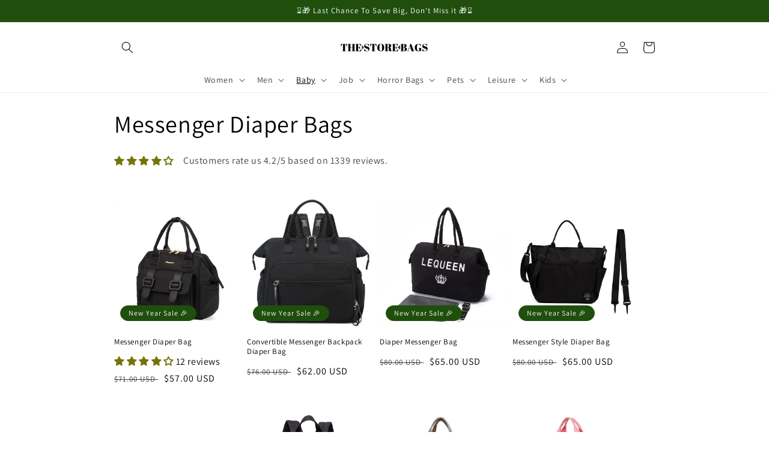

--- FILE ---
content_type: text/html; charset=utf-8
request_url: https://thestorebags.com/collections/stylish-resistant-elementary-school-bags
body_size: 45715
content:
<!doctype html>
<html class="no-js" lang="en">
  <head>
    <meta charset="utf-8">
    <meta http-equiv="X-UA-Compatible" content="IE=edge">
    <meta name="viewport" content="width=device-width,initial-scale=1">
    <meta name="theme-color" content="">
    
    <link rel="canonical" href="https://thestorebags.com/collections/stylish-resistant-elementary-school-bags" />
     
    <link rel="preconnect" href="https://cdn.shopify.com" crossorigin><link rel="icon" type="image/png" href="//thestorebags.com/cdn/shop/files/TSB_New_Favicon_f871d2a9-855f-4744-a64c-ac181d62d2e5_32x32.png?v=1614339578"><link rel="preconnect" href="https://fonts.shopifycdn.com" crossorigin><title>
      Best Messenger Diaper Bags | The Store Bags
</title>

    
      <meta name="description" content="Our Messenger Diaper Bags provide parents with hands-free convenience while out and about.">
    

    

<meta property="og:site_name" content="The Store Bags">
<meta property="og:url" content="https://thestorebags.com/collections/stylish-resistant-elementary-school-bags">
<meta property="og:title" content="Best Messenger Diaper Bags | The Store Bags">
<meta property="og:type" content="product.group">
<meta property="og:description" content="Our Messenger Diaper Bags provide parents with hands-free convenience while out and about."><meta property="og:image" content="http://thestorebags.com/cdn/shop/collections/the-store-bags-kids-bags-collection_73373f10-c837-4e0a-a514-07988759d8f8.jpg?v=1686968116">
  <meta property="og:image:secure_url" content="https://thestorebags.com/cdn/shop/collections/the-store-bags-kids-bags-collection_73373f10-c837-4e0a-a514-07988759d8f8.jpg?v=1686968116">
  <meta property="og:image:width" content="795">
  <meta property="og:image:height" content="403"><meta name="twitter:card" content="summary_large_image">
<meta name="twitter:title" content="Best Messenger Diaper Bags | The Store Bags">
<meta name="twitter:description" content="Our Messenger Diaper Bags provide parents with hands-free convenience while out and about.">


    <script src="//thestorebags.com/cdn/shop/t/3/assets/global.js?v=138967679220690932761643856430" defer="defer"></script>
    <script>window.performance && window.performance.mark && window.performance.mark('shopify.content_for_header.start');</script><meta name="google-site-verification" content="GNycGwy-qzRl5ZmGA1HOb6kE8E9h0v93RsBBL24uFXc">
<meta id="shopify-digital-wallet" name="shopify-digital-wallet" content="/5711134808/digital_wallets/dialog">
<meta name="shopify-checkout-api-token" content="77cea6e92c577b009e1359e9d4be213f">
<meta id="in-context-paypal-metadata" data-shop-id="5711134808" data-venmo-supported="false" data-environment="production" data-locale="en_US" data-paypal-v4="true" data-currency="USD">
<link rel="alternate" type="application/atom+xml" title="Feed" href="/collections/stylish-resistant-elementary-school-bags.atom" />
<link rel="next" href="/collections/stylish-resistant-elementary-school-bags?page=2">
<link rel="alternate" hreflang="x-default" href="https://thestorebags.com/en-ca/collections/stylish-resistant-elementary-school-bags">
<link rel="alternate" hreflang="en" href="https://thestorebags.com/en-ca/collections/stylish-resistant-elementary-school-bags">
<link rel="alternate" hreflang="es" href="https://thestorebags.com/es-ca/collections/stylish-resistant-elementary-school-bags">
<link rel="alternate" hreflang="en-US" href="https://thestorebags.com/en-us/collections/stylish-resistant-elementary-school-bags">
<link rel="alternate" hreflang="es-US" href="https://thestorebags.com/es-us/collections/stylish-resistant-elementary-school-bags">
<link rel="alternate" hreflang="en-GB" href="https://thestorebags.com/en-gb/collections/stylish-resistant-elementary-school-bags">
<link rel="alternate" hreflang="es-GB" href="https://thestorebags.com/es-gb/collections/stylish-resistant-elementary-school-bags">
<link rel="alternate" hreflang="es-ES" href="https://thestorebags.com/es-es/collections/stylish-resistant-elementary-school-bags">
<link rel="alternate" hreflang="en-ES" href="https://thestorebags.com/en-es/collections/stylish-resistant-elementary-school-bags">
<link rel="alternate" hreflang="en-AU" href="https://thestorebags.com/en-au/collections/stylish-resistant-elementary-school-bags">
<link rel="alternate" hreflang="es-AU" href="https://thestorebags.com/es-au/collections/stylish-resistant-elementary-school-bags">
<link rel="alternate" hreflang="en-AE" href="https://thestorebags.com/collections/stylish-resistant-elementary-school-bags">
<link rel="alternate" hreflang="es-AE" href="https://thestorebags.com/es/collections/stylish-resistant-elementary-school-bags">
<link rel="alternate" hreflang="en-AF" href="https://thestorebags.com/collections/stylish-resistant-elementary-school-bags">
<link rel="alternate" hreflang="es-AF" href="https://thestorebags.com/es/collections/stylish-resistant-elementary-school-bags">
<link rel="alternate" hreflang="en-AG" href="https://thestorebags.com/collections/stylish-resistant-elementary-school-bags">
<link rel="alternate" hreflang="es-AG" href="https://thestorebags.com/es/collections/stylish-resistant-elementary-school-bags">
<link rel="alternate" hreflang="en-AI" href="https://thestorebags.com/collections/stylish-resistant-elementary-school-bags">
<link rel="alternate" hreflang="es-AI" href="https://thestorebags.com/es/collections/stylish-resistant-elementary-school-bags">
<link rel="alternate" hreflang="en-AL" href="https://thestorebags.com/collections/stylish-resistant-elementary-school-bags">
<link rel="alternate" hreflang="es-AL" href="https://thestorebags.com/es/collections/stylish-resistant-elementary-school-bags">
<link rel="alternate" hreflang="en-AM" href="https://thestorebags.com/collections/stylish-resistant-elementary-school-bags">
<link rel="alternate" hreflang="es-AM" href="https://thestorebags.com/es/collections/stylish-resistant-elementary-school-bags">
<link rel="alternate" hreflang="en-AN" href="https://thestorebags.com/collections/stylish-resistant-elementary-school-bags">
<link rel="alternate" hreflang="es-AN" href="https://thestorebags.com/es/collections/stylish-resistant-elementary-school-bags">
<link rel="alternate" hreflang="en-AR" href="https://thestorebags.com/collections/stylish-resistant-elementary-school-bags">
<link rel="alternate" hreflang="es-AR" href="https://thestorebags.com/es/collections/stylish-resistant-elementary-school-bags">
<link rel="alternate" hreflang="en-AT" href="https://thestorebags.com/collections/stylish-resistant-elementary-school-bags">
<link rel="alternate" hreflang="es-AT" href="https://thestorebags.com/es/collections/stylish-resistant-elementary-school-bags">
<link rel="alternate" hreflang="en-AW" href="https://thestorebags.com/collections/stylish-resistant-elementary-school-bags">
<link rel="alternate" hreflang="es-AW" href="https://thestorebags.com/es/collections/stylish-resistant-elementary-school-bags">
<link rel="alternate" hreflang="en-AZ" href="https://thestorebags.com/collections/stylish-resistant-elementary-school-bags">
<link rel="alternate" hreflang="es-AZ" href="https://thestorebags.com/es/collections/stylish-resistant-elementary-school-bags">
<link rel="alternate" hreflang="en-BA" href="https://thestorebags.com/collections/stylish-resistant-elementary-school-bags">
<link rel="alternate" hreflang="es-BA" href="https://thestorebags.com/es/collections/stylish-resistant-elementary-school-bags">
<link rel="alternate" hreflang="en-BB" href="https://thestorebags.com/collections/stylish-resistant-elementary-school-bags">
<link rel="alternate" hreflang="es-BB" href="https://thestorebags.com/es/collections/stylish-resistant-elementary-school-bags">
<link rel="alternate" hreflang="en-BD" href="https://thestorebags.com/collections/stylish-resistant-elementary-school-bags">
<link rel="alternate" hreflang="es-BD" href="https://thestorebags.com/es/collections/stylish-resistant-elementary-school-bags">
<link rel="alternate" hreflang="en-BE" href="https://thestorebags.com/collections/stylish-resistant-elementary-school-bags">
<link rel="alternate" hreflang="es-BE" href="https://thestorebags.com/es/collections/stylish-resistant-elementary-school-bags">
<link rel="alternate" hreflang="en-BG" href="https://thestorebags.com/collections/stylish-resistant-elementary-school-bags">
<link rel="alternate" hreflang="es-BG" href="https://thestorebags.com/es/collections/stylish-resistant-elementary-school-bags">
<link rel="alternate" hreflang="en-BH" href="https://thestorebags.com/collections/stylish-resistant-elementary-school-bags">
<link rel="alternate" hreflang="es-BH" href="https://thestorebags.com/es/collections/stylish-resistant-elementary-school-bags">
<link rel="alternate" hreflang="en-BM" href="https://thestorebags.com/collections/stylish-resistant-elementary-school-bags">
<link rel="alternate" hreflang="es-BM" href="https://thestorebags.com/es/collections/stylish-resistant-elementary-school-bags">
<link rel="alternate" hreflang="en-BN" href="https://thestorebags.com/collections/stylish-resistant-elementary-school-bags">
<link rel="alternate" hreflang="es-BN" href="https://thestorebags.com/es/collections/stylish-resistant-elementary-school-bags">
<link rel="alternate" hreflang="en-BO" href="https://thestorebags.com/collections/stylish-resistant-elementary-school-bags">
<link rel="alternate" hreflang="es-BO" href="https://thestorebags.com/es/collections/stylish-resistant-elementary-school-bags">
<link rel="alternate" hreflang="en-BQ" href="https://thestorebags.com/collections/stylish-resistant-elementary-school-bags">
<link rel="alternate" hreflang="es-BQ" href="https://thestorebags.com/es/collections/stylish-resistant-elementary-school-bags">
<link rel="alternate" hreflang="en-BR" href="https://thestorebags.com/collections/stylish-resistant-elementary-school-bags">
<link rel="alternate" hreflang="es-BR" href="https://thestorebags.com/es/collections/stylish-resistant-elementary-school-bags">
<link rel="alternate" hreflang="en-BS" href="https://thestorebags.com/collections/stylish-resistant-elementary-school-bags">
<link rel="alternate" hreflang="es-BS" href="https://thestorebags.com/es/collections/stylish-resistant-elementary-school-bags">
<link rel="alternate" hreflang="en-BT" href="https://thestorebags.com/collections/stylish-resistant-elementary-school-bags">
<link rel="alternate" hreflang="es-BT" href="https://thestorebags.com/es/collections/stylish-resistant-elementary-school-bags">
<link rel="alternate" hreflang="en-BV" href="https://thestorebags.com/collections/stylish-resistant-elementary-school-bags">
<link rel="alternate" hreflang="es-BV" href="https://thestorebags.com/es/collections/stylish-resistant-elementary-school-bags">
<link rel="alternate" hreflang="en-BY" href="https://thestorebags.com/collections/stylish-resistant-elementary-school-bags">
<link rel="alternate" hreflang="es-BY" href="https://thestorebags.com/es/collections/stylish-resistant-elementary-school-bags">
<link rel="alternate" hreflang="en-BZ" href="https://thestorebags.com/collections/stylish-resistant-elementary-school-bags">
<link rel="alternate" hreflang="es-BZ" href="https://thestorebags.com/es/collections/stylish-resistant-elementary-school-bags">
<link rel="alternate" hreflang="en-CC" href="https://thestorebags.com/collections/stylish-resistant-elementary-school-bags">
<link rel="alternate" hreflang="es-CC" href="https://thestorebags.com/es/collections/stylish-resistant-elementary-school-bags">
<link rel="alternate" hreflang="en-CH" href="https://thestorebags.com/collections/stylish-resistant-elementary-school-bags">
<link rel="alternate" hreflang="es-CH" href="https://thestorebags.com/es/collections/stylish-resistant-elementary-school-bags">
<link rel="alternate" hreflang="en-CL" href="https://thestorebags.com/collections/stylish-resistant-elementary-school-bags">
<link rel="alternate" hreflang="es-CL" href="https://thestorebags.com/es/collections/stylish-resistant-elementary-school-bags">
<link rel="alternate" hreflang="en-CN" href="https://thestorebags.com/collections/stylish-resistant-elementary-school-bags">
<link rel="alternate" hreflang="es-CN" href="https://thestorebags.com/es/collections/stylish-resistant-elementary-school-bags">
<link rel="alternate" hreflang="en-CO" href="https://thestorebags.com/collections/stylish-resistant-elementary-school-bags">
<link rel="alternate" hreflang="es-CO" href="https://thestorebags.com/es/collections/stylish-resistant-elementary-school-bags">
<link rel="alternate" hreflang="en-CR" href="https://thestorebags.com/collections/stylish-resistant-elementary-school-bags">
<link rel="alternate" hreflang="es-CR" href="https://thestorebags.com/es/collections/stylish-resistant-elementary-school-bags">
<link rel="alternate" hreflang="en-CW" href="https://thestorebags.com/collections/stylish-resistant-elementary-school-bags">
<link rel="alternate" hreflang="es-CW" href="https://thestorebags.com/es/collections/stylish-resistant-elementary-school-bags">
<link rel="alternate" hreflang="en-CX" href="https://thestorebags.com/collections/stylish-resistant-elementary-school-bags">
<link rel="alternate" hreflang="es-CX" href="https://thestorebags.com/es/collections/stylish-resistant-elementary-school-bags">
<link rel="alternate" hreflang="en-CY" href="https://thestorebags.com/collections/stylish-resistant-elementary-school-bags">
<link rel="alternate" hreflang="es-CY" href="https://thestorebags.com/es/collections/stylish-resistant-elementary-school-bags">
<link rel="alternate" hreflang="en-CZ" href="https://thestorebags.com/collections/stylish-resistant-elementary-school-bags">
<link rel="alternate" hreflang="es-CZ" href="https://thestorebags.com/es/collections/stylish-resistant-elementary-school-bags">
<link rel="alternate" hreflang="en-DE" href="https://thestorebags.com/collections/stylish-resistant-elementary-school-bags">
<link rel="alternate" hreflang="es-DE" href="https://thestorebags.com/es/collections/stylish-resistant-elementary-school-bags">
<link rel="alternate" hreflang="en-DK" href="https://thestorebags.com/collections/stylish-resistant-elementary-school-bags">
<link rel="alternate" hreflang="es-DK" href="https://thestorebags.com/es/collections/stylish-resistant-elementary-school-bags">
<link rel="alternate" hreflang="en-DM" href="https://thestorebags.com/collections/stylish-resistant-elementary-school-bags">
<link rel="alternate" hreflang="es-DM" href="https://thestorebags.com/es/collections/stylish-resistant-elementary-school-bags">
<link rel="alternate" hreflang="en-DO" href="https://thestorebags.com/collections/stylish-resistant-elementary-school-bags">
<link rel="alternate" hreflang="es-DO" href="https://thestorebags.com/es/collections/stylish-resistant-elementary-school-bags">
<link rel="alternate" hreflang="en-EC" href="https://thestorebags.com/collections/stylish-resistant-elementary-school-bags">
<link rel="alternate" hreflang="es-EC" href="https://thestorebags.com/es/collections/stylish-resistant-elementary-school-bags">
<link rel="alternate" hreflang="en-EE" href="https://thestorebags.com/collections/stylish-resistant-elementary-school-bags">
<link rel="alternate" hreflang="es-EE" href="https://thestorebags.com/es/collections/stylish-resistant-elementary-school-bags">
<link rel="alternate" hreflang="en-FI" href="https://thestorebags.com/collections/stylish-resistant-elementary-school-bags">
<link rel="alternate" hreflang="es-FI" href="https://thestorebags.com/es/collections/stylish-resistant-elementary-school-bags">
<link rel="alternate" hreflang="en-FK" href="https://thestorebags.com/collections/stylish-resistant-elementary-school-bags">
<link rel="alternate" hreflang="es-FK" href="https://thestorebags.com/es/collections/stylish-resistant-elementary-school-bags">
<link rel="alternate" hreflang="en-FO" href="https://thestorebags.com/collections/stylish-resistant-elementary-school-bags">
<link rel="alternate" hreflang="es-FO" href="https://thestorebags.com/es/collections/stylish-resistant-elementary-school-bags">
<link rel="alternate" hreflang="en-FR" href="https://thestorebags.com/collections/stylish-resistant-elementary-school-bags">
<link rel="alternate" hreflang="es-FR" href="https://thestorebags.com/es/collections/stylish-resistant-elementary-school-bags">
<link rel="alternate" hreflang="en-GD" href="https://thestorebags.com/collections/stylish-resistant-elementary-school-bags">
<link rel="alternate" hreflang="es-GD" href="https://thestorebags.com/es/collections/stylish-resistant-elementary-school-bags">
<link rel="alternate" hreflang="en-GE" href="https://thestorebags.com/collections/stylish-resistant-elementary-school-bags">
<link rel="alternate" hreflang="es-GE" href="https://thestorebags.com/es/collections/stylish-resistant-elementary-school-bags">
<link rel="alternate" hreflang="en-GG" href="https://thestorebags.com/collections/stylish-resistant-elementary-school-bags">
<link rel="alternate" hreflang="es-GG" href="https://thestorebags.com/es/collections/stylish-resistant-elementary-school-bags">
<link rel="alternate" hreflang="en-GI" href="https://thestorebags.com/collections/stylish-resistant-elementary-school-bags">
<link rel="alternate" hreflang="es-GI" href="https://thestorebags.com/es/collections/stylish-resistant-elementary-school-bags">
<link rel="alternate" hreflang="en-GL" href="https://thestorebags.com/collections/stylish-resistant-elementary-school-bags">
<link rel="alternate" hreflang="es-GL" href="https://thestorebags.com/es/collections/stylish-resistant-elementary-school-bags">
<link rel="alternate" hreflang="en-GT" href="https://thestorebags.com/collections/stylish-resistant-elementary-school-bags">
<link rel="alternate" hreflang="es-GT" href="https://thestorebags.com/es/collections/stylish-resistant-elementary-school-bags">
<link rel="alternate" hreflang="en-GY" href="https://thestorebags.com/collections/stylish-resistant-elementary-school-bags">
<link rel="alternate" hreflang="es-GY" href="https://thestorebags.com/es/collections/stylish-resistant-elementary-school-bags">
<link rel="alternate" hreflang="en-HK" href="https://thestorebags.com/collections/stylish-resistant-elementary-school-bags">
<link rel="alternate" hreflang="es-HK" href="https://thestorebags.com/es/collections/stylish-resistant-elementary-school-bags">
<link rel="alternate" hreflang="en-HN" href="https://thestorebags.com/collections/stylish-resistant-elementary-school-bags">
<link rel="alternate" hreflang="es-HN" href="https://thestorebags.com/es/collections/stylish-resistant-elementary-school-bags">
<link rel="alternate" hreflang="en-HR" href="https://thestorebags.com/collections/stylish-resistant-elementary-school-bags">
<link rel="alternate" hreflang="es-HR" href="https://thestorebags.com/es/collections/stylish-resistant-elementary-school-bags">
<link rel="alternate" hreflang="en-HT" href="https://thestorebags.com/collections/stylish-resistant-elementary-school-bags">
<link rel="alternate" hreflang="es-HT" href="https://thestorebags.com/es/collections/stylish-resistant-elementary-school-bags">
<link rel="alternate" hreflang="en-HU" href="https://thestorebags.com/collections/stylish-resistant-elementary-school-bags">
<link rel="alternate" hreflang="es-HU" href="https://thestorebags.com/es/collections/stylish-resistant-elementary-school-bags">
<link rel="alternate" hreflang="en-ID" href="https://thestorebags.com/collections/stylish-resistant-elementary-school-bags">
<link rel="alternate" hreflang="es-ID" href="https://thestorebags.com/es/collections/stylish-resistant-elementary-school-bags">
<link rel="alternate" hreflang="en-IL" href="https://thestorebags.com/collections/stylish-resistant-elementary-school-bags">
<link rel="alternate" hreflang="es-IL" href="https://thestorebags.com/es/collections/stylish-resistant-elementary-school-bags">
<link rel="alternate" hreflang="en-IM" href="https://thestorebags.com/collections/stylish-resistant-elementary-school-bags">
<link rel="alternate" hreflang="es-IM" href="https://thestorebags.com/es/collections/stylish-resistant-elementary-school-bags">
<link rel="alternate" hreflang="en-IN" href="https://thestorebags.com/collections/stylish-resistant-elementary-school-bags">
<link rel="alternate" hreflang="es-IN" href="https://thestorebags.com/es/collections/stylish-resistant-elementary-school-bags">
<link rel="alternate" hreflang="en-IO" href="https://thestorebags.com/collections/stylish-resistant-elementary-school-bags">
<link rel="alternate" hreflang="es-IO" href="https://thestorebags.com/es/collections/stylish-resistant-elementary-school-bags">
<link rel="alternate" hreflang="en-IQ" href="https://thestorebags.com/collections/stylish-resistant-elementary-school-bags">
<link rel="alternate" hreflang="es-IQ" href="https://thestorebags.com/es/collections/stylish-resistant-elementary-school-bags">
<link rel="alternate" hreflang="en-IS" href="https://thestorebags.com/collections/stylish-resistant-elementary-school-bags">
<link rel="alternate" hreflang="es-IS" href="https://thestorebags.com/es/collections/stylish-resistant-elementary-school-bags">
<link rel="alternate" hreflang="en-IT" href="https://thestorebags.com/collections/stylish-resistant-elementary-school-bags">
<link rel="alternate" hreflang="es-IT" href="https://thestorebags.com/es/collections/stylish-resistant-elementary-school-bags">
<link rel="alternate" hreflang="en-JE" href="https://thestorebags.com/collections/stylish-resistant-elementary-school-bags">
<link rel="alternate" hreflang="es-JE" href="https://thestorebags.com/es/collections/stylish-resistant-elementary-school-bags">
<link rel="alternate" hreflang="en-JM" href="https://thestorebags.com/collections/stylish-resistant-elementary-school-bags">
<link rel="alternate" hreflang="es-JM" href="https://thestorebags.com/es/collections/stylish-resistant-elementary-school-bags">
<link rel="alternate" hreflang="en-JO" href="https://thestorebags.com/collections/stylish-resistant-elementary-school-bags">
<link rel="alternate" hreflang="es-JO" href="https://thestorebags.com/es/collections/stylish-resistant-elementary-school-bags">
<link rel="alternate" hreflang="en-JP" href="https://thestorebags.com/collections/stylish-resistant-elementary-school-bags">
<link rel="alternate" hreflang="es-JP" href="https://thestorebags.com/es/collections/stylish-resistant-elementary-school-bags">
<link rel="alternate" hreflang="en-KG" href="https://thestorebags.com/collections/stylish-resistant-elementary-school-bags">
<link rel="alternate" hreflang="es-KG" href="https://thestorebags.com/es/collections/stylish-resistant-elementary-school-bags">
<link rel="alternate" hreflang="en-KH" href="https://thestorebags.com/collections/stylish-resistant-elementary-school-bags">
<link rel="alternate" hreflang="es-KH" href="https://thestorebags.com/es/collections/stylish-resistant-elementary-school-bags">
<link rel="alternate" hreflang="en-KN" href="https://thestorebags.com/collections/stylish-resistant-elementary-school-bags">
<link rel="alternate" hreflang="es-KN" href="https://thestorebags.com/es/collections/stylish-resistant-elementary-school-bags">
<link rel="alternate" hreflang="en-KR" href="https://thestorebags.com/collections/stylish-resistant-elementary-school-bags">
<link rel="alternate" hreflang="es-KR" href="https://thestorebags.com/es/collections/stylish-resistant-elementary-school-bags">
<link rel="alternate" hreflang="en-KW" href="https://thestorebags.com/collections/stylish-resistant-elementary-school-bags">
<link rel="alternate" hreflang="es-KW" href="https://thestorebags.com/es/collections/stylish-resistant-elementary-school-bags">
<link rel="alternate" hreflang="en-KY" href="https://thestorebags.com/collections/stylish-resistant-elementary-school-bags">
<link rel="alternate" hreflang="es-KY" href="https://thestorebags.com/es/collections/stylish-resistant-elementary-school-bags">
<link rel="alternate" hreflang="en-KZ" href="https://thestorebags.com/collections/stylish-resistant-elementary-school-bags">
<link rel="alternate" hreflang="es-KZ" href="https://thestorebags.com/es/collections/stylish-resistant-elementary-school-bags">
<link rel="alternate" hreflang="en-LA" href="https://thestorebags.com/collections/stylish-resistant-elementary-school-bags">
<link rel="alternate" hreflang="es-LA" href="https://thestorebags.com/es/collections/stylish-resistant-elementary-school-bags">
<link rel="alternate" hreflang="en-LB" href="https://thestorebags.com/collections/stylish-resistant-elementary-school-bags">
<link rel="alternate" hreflang="es-LB" href="https://thestorebags.com/es/collections/stylish-resistant-elementary-school-bags">
<link rel="alternate" hreflang="en-LC" href="https://thestorebags.com/collections/stylish-resistant-elementary-school-bags">
<link rel="alternate" hreflang="es-LC" href="https://thestorebags.com/es/collections/stylish-resistant-elementary-school-bags">
<link rel="alternate" hreflang="en-LI" href="https://thestorebags.com/collections/stylish-resistant-elementary-school-bags">
<link rel="alternate" hreflang="es-LI" href="https://thestorebags.com/es/collections/stylish-resistant-elementary-school-bags">
<link rel="alternate" hreflang="en-LK" href="https://thestorebags.com/collections/stylish-resistant-elementary-school-bags">
<link rel="alternate" hreflang="es-LK" href="https://thestorebags.com/es/collections/stylish-resistant-elementary-school-bags">
<link rel="alternate" hreflang="en-LT" href="https://thestorebags.com/collections/stylish-resistant-elementary-school-bags">
<link rel="alternate" hreflang="es-LT" href="https://thestorebags.com/es/collections/stylish-resistant-elementary-school-bags">
<link rel="alternate" hreflang="en-LU" href="https://thestorebags.com/collections/stylish-resistant-elementary-school-bags">
<link rel="alternate" hreflang="es-LU" href="https://thestorebags.com/es/collections/stylish-resistant-elementary-school-bags">
<link rel="alternate" hreflang="en-MD" href="https://thestorebags.com/collections/stylish-resistant-elementary-school-bags">
<link rel="alternate" hreflang="es-MD" href="https://thestorebags.com/es/collections/stylish-resistant-elementary-school-bags">
<link rel="alternate" hreflang="en-MK" href="https://thestorebags.com/collections/stylish-resistant-elementary-school-bags">
<link rel="alternate" hreflang="es-MK" href="https://thestorebags.com/es/collections/stylish-resistant-elementary-school-bags">
<link rel="alternate" hreflang="en-MM" href="https://thestorebags.com/collections/stylish-resistant-elementary-school-bags">
<link rel="alternate" hreflang="es-MM" href="https://thestorebags.com/es/collections/stylish-resistant-elementary-school-bags">
<link rel="alternate" hreflang="en-MN" href="https://thestorebags.com/collections/stylish-resistant-elementary-school-bags">
<link rel="alternate" hreflang="es-MN" href="https://thestorebags.com/es/collections/stylish-resistant-elementary-school-bags">
<link rel="alternate" hreflang="en-MO" href="https://thestorebags.com/collections/stylish-resistant-elementary-school-bags">
<link rel="alternate" hreflang="es-MO" href="https://thestorebags.com/es/collections/stylish-resistant-elementary-school-bags">
<link rel="alternate" hreflang="en-MS" href="https://thestorebags.com/collections/stylish-resistant-elementary-school-bags">
<link rel="alternate" hreflang="es-MS" href="https://thestorebags.com/es/collections/stylish-resistant-elementary-school-bags">
<link rel="alternate" hreflang="en-MV" href="https://thestorebags.com/collections/stylish-resistant-elementary-school-bags">
<link rel="alternate" hreflang="es-MV" href="https://thestorebags.com/es/collections/stylish-resistant-elementary-school-bags">
<link rel="alternate" hreflang="en-MY" href="https://thestorebags.com/collections/stylish-resistant-elementary-school-bags">
<link rel="alternate" hreflang="es-MY" href="https://thestorebags.com/es/collections/stylish-resistant-elementary-school-bags">
<link rel="alternate" hreflang="en-NI" href="https://thestorebags.com/collections/stylish-resistant-elementary-school-bags">
<link rel="alternate" hreflang="es-NI" href="https://thestorebags.com/es/collections/stylish-resistant-elementary-school-bags">
<link rel="alternate" hreflang="en-NL" href="https://thestorebags.com/collections/stylish-resistant-elementary-school-bags">
<link rel="alternate" hreflang="es-NL" href="https://thestorebags.com/es/collections/stylish-resistant-elementary-school-bags">
<link rel="alternate" hreflang="en-NO" href="https://thestorebags.com/collections/stylish-resistant-elementary-school-bags">
<link rel="alternate" hreflang="es-NO" href="https://thestorebags.com/es/collections/stylish-resistant-elementary-school-bags">
<link rel="alternate" hreflang="en-NP" href="https://thestorebags.com/collections/stylish-resistant-elementary-school-bags">
<link rel="alternate" hreflang="es-NP" href="https://thestorebags.com/es/collections/stylish-resistant-elementary-school-bags">
<link rel="alternate" hreflang="en-NZ" href="https://thestorebags.com/collections/stylish-resistant-elementary-school-bags">
<link rel="alternate" hreflang="es-NZ" href="https://thestorebags.com/es/collections/stylish-resistant-elementary-school-bags">
<link rel="alternate" hreflang="en-OM" href="https://thestorebags.com/collections/stylish-resistant-elementary-school-bags">
<link rel="alternate" hreflang="es-OM" href="https://thestorebags.com/es/collections/stylish-resistant-elementary-school-bags">
<link rel="alternate" hreflang="en-PA" href="https://thestorebags.com/collections/stylish-resistant-elementary-school-bags">
<link rel="alternate" hreflang="es-PA" href="https://thestorebags.com/es/collections/stylish-resistant-elementary-school-bags">
<link rel="alternate" hreflang="en-PE" href="https://thestorebags.com/collections/stylish-resistant-elementary-school-bags">
<link rel="alternate" hreflang="es-PE" href="https://thestorebags.com/es/collections/stylish-resistant-elementary-school-bags">
<link rel="alternate" hreflang="en-PH" href="https://thestorebags.com/collections/stylish-resistant-elementary-school-bags">
<link rel="alternate" hreflang="es-PH" href="https://thestorebags.com/es/collections/stylish-resistant-elementary-school-bags">
<link rel="alternate" hreflang="en-PK" href="https://thestorebags.com/collections/stylish-resistant-elementary-school-bags">
<link rel="alternate" hreflang="es-PK" href="https://thestorebags.com/es/collections/stylish-resistant-elementary-school-bags">
<link rel="alternate" hreflang="en-PL" href="https://thestorebags.com/collections/stylish-resistant-elementary-school-bags">
<link rel="alternate" hreflang="es-PL" href="https://thestorebags.com/es/collections/stylish-resistant-elementary-school-bags">
<link rel="alternate" hreflang="en-PS" href="https://thestorebags.com/collections/stylish-resistant-elementary-school-bags">
<link rel="alternate" hreflang="es-PS" href="https://thestorebags.com/es/collections/stylish-resistant-elementary-school-bags">
<link rel="alternate" hreflang="en-PT" href="https://thestorebags.com/collections/stylish-resistant-elementary-school-bags">
<link rel="alternate" hreflang="es-PT" href="https://thestorebags.com/es/collections/stylish-resistant-elementary-school-bags">
<link rel="alternate" hreflang="en-PY" href="https://thestorebags.com/collections/stylish-resistant-elementary-school-bags">
<link rel="alternate" hreflang="es-PY" href="https://thestorebags.com/es/collections/stylish-resistant-elementary-school-bags">
<link rel="alternate" hreflang="en-QA" href="https://thestorebags.com/collections/stylish-resistant-elementary-school-bags">
<link rel="alternate" hreflang="es-QA" href="https://thestorebags.com/es/collections/stylish-resistant-elementary-school-bags">
<link rel="alternate" hreflang="en-RO" href="https://thestorebags.com/collections/stylish-resistant-elementary-school-bags">
<link rel="alternate" hreflang="es-RO" href="https://thestorebags.com/es/collections/stylish-resistant-elementary-school-bags">
<link rel="alternate" hreflang="en-RS" href="https://thestorebags.com/collections/stylish-resistant-elementary-school-bags">
<link rel="alternate" hreflang="es-RS" href="https://thestorebags.com/es/collections/stylish-resistant-elementary-school-bags">
<link rel="alternate" hreflang="en-RU" href="https://thestorebags.com/collections/stylish-resistant-elementary-school-bags">
<link rel="alternate" hreflang="es-RU" href="https://thestorebags.com/es/collections/stylish-resistant-elementary-school-bags">
<link rel="alternate" hreflang="en-SA" href="https://thestorebags.com/collections/stylish-resistant-elementary-school-bags">
<link rel="alternate" hreflang="es-SA" href="https://thestorebags.com/es/collections/stylish-resistant-elementary-school-bags">
<link rel="alternate" hreflang="en-SE" href="https://thestorebags.com/collections/stylish-resistant-elementary-school-bags">
<link rel="alternate" hreflang="es-SE" href="https://thestorebags.com/es/collections/stylish-resistant-elementary-school-bags">
<link rel="alternate" hreflang="en-SG" href="https://thestorebags.com/collections/stylish-resistant-elementary-school-bags">
<link rel="alternate" hreflang="es-SG" href="https://thestorebags.com/es/collections/stylish-resistant-elementary-school-bags">
<link rel="alternate" hreflang="en-SI" href="https://thestorebags.com/collections/stylish-resistant-elementary-school-bags">
<link rel="alternate" hreflang="es-SI" href="https://thestorebags.com/es/collections/stylish-resistant-elementary-school-bags">
<link rel="alternate" hreflang="en-SJ" href="https://thestorebags.com/collections/stylish-resistant-elementary-school-bags">
<link rel="alternate" hreflang="es-SJ" href="https://thestorebags.com/es/collections/stylish-resistant-elementary-school-bags">
<link rel="alternate" hreflang="en-SR" href="https://thestorebags.com/collections/stylish-resistant-elementary-school-bags">
<link rel="alternate" hreflang="es-SR" href="https://thestorebags.com/es/collections/stylish-resistant-elementary-school-bags">
<link rel="alternate" hreflang="en-SV" href="https://thestorebags.com/collections/stylish-resistant-elementary-school-bags">
<link rel="alternate" hreflang="es-SV" href="https://thestorebags.com/es/collections/stylish-resistant-elementary-school-bags">
<link rel="alternate" hreflang="en-SX" href="https://thestorebags.com/collections/stylish-resistant-elementary-school-bags">
<link rel="alternate" hreflang="es-SX" href="https://thestorebags.com/es/collections/stylish-resistant-elementary-school-bags">
<link rel="alternate" hreflang="en-TC" href="https://thestorebags.com/collections/stylish-resistant-elementary-school-bags">
<link rel="alternate" hreflang="es-TC" href="https://thestorebags.com/es/collections/stylish-resistant-elementary-school-bags">
<link rel="alternate" hreflang="en-TH" href="https://thestorebags.com/collections/stylish-resistant-elementary-school-bags">
<link rel="alternate" hreflang="es-TH" href="https://thestorebags.com/es/collections/stylish-resistant-elementary-school-bags">
<link rel="alternate" hreflang="en-TJ" href="https://thestorebags.com/collections/stylish-resistant-elementary-school-bags">
<link rel="alternate" hreflang="es-TJ" href="https://thestorebags.com/es/collections/stylish-resistant-elementary-school-bags">
<link rel="alternate" hreflang="en-TM" href="https://thestorebags.com/collections/stylish-resistant-elementary-school-bags">
<link rel="alternate" hreflang="es-TM" href="https://thestorebags.com/es/collections/stylish-resistant-elementary-school-bags">
<link rel="alternate" hreflang="en-TR" href="https://thestorebags.com/collections/stylish-resistant-elementary-school-bags">
<link rel="alternate" hreflang="es-TR" href="https://thestorebags.com/es/collections/stylish-resistant-elementary-school-bags">
<link rel="alternate" hreflang="en-TT" href="https://thestorebags.com/collections/stylish-resistant-elementary-school-bags">
<link rel="alternate" hreflang="es-TT" href="https://thestorebags.com/es/collections/stylish-resistant-elementary-school-bags">
<link rel="alternate" hreflang="en-TW" href="https://thestorebags.com/collections/stylish-resistant-elementary-school-bags">
<link rel="alternate" hreflang="es-TW" href="https://thestorebags.com/es/collections/stylish-resistant-elementary-school-bags">
<link rel="alternate" hreflang="en-UA" href="https://thestorebags.com/collections/stylish-resistant-elementary-school-bags">
<link rel="alternate" hreflang="es-UA" href="https://thestorebags.com/es/collections/stylish-resistant-elementary-school-bags">
<link rel="alternate" hreflang="en-UM" href="https://thestorebags.com/collections/stylish-resistant-elementary-school-bags">
<link rel="alternate" hreflang="es-UM" href="https://thestorebags.com/es/collections/stylish-resistant-elementary-school-bags">
<link rel="alternate" hreflang="en-UY" href="https://thestorebags.com/collections/stylish-resistant-elementary-school-bags">
<link rel="alternate" hreflang="es-UY" href="https://thestorebags.com/es/collections/stylish-resistant-elementary-school-bags">
<link rel="alternate" hreflang="en-UZ" href="https://thestorebags.com/collections/stylish-resistant-elementary-school-bags">
<link rel="alternate" hreflang="es-UZ" href="https://thestorebags.com/es/collections/stylish-resistant-elementary-school-bags">
<link rel="alternate" hreflang="en-VC" href="https://thestorebags.com/collections/stylish-resistant-elementary-school-bags">
<link rel="alternate" hreflang="es-VC" href="https://thestorebags.com/es/collections/stylish-resistant-elementary-school-bags">
<link rel="alternate" hreflang="en-VE" href="https://thestorebags.com/collections/stylish-resistant-elementary-school-bags">
<link rel="alternate" hreflang="es-VE" href="https://thestorebags.com/es/collections/stylish-resistant-elementary-school-bags">
<link rel="alternate" hreflang="en-VG" href="https://thestorebags.com/collections/stylish-resistant-elementary-school-bags">
<link rel="alternate" hreflang="es-VG" href="https://thestorebags.com/es/collections/stylish-resistant-elementary-school-bags">
<link rel="alternate" hreflang="en-VN" href="https://thestorebags.com/collections/stylish-resistant-elementary-school-bags">
<link rel="alternate" hreflang="es-VN" href="https://thestorebags.com/es/collections/stylish-resistant-elementary-school-bags">
<link rel="alternate" hreflang="en-YE" href="https://thestorebags.com/collections/stylish-resistant-elementary-school-bags">
<link rel="alternate" hreflang="es-YE" href="https://thestorebags.com/es/collections/stylish-resistant-elementary-school-bags">
<link rel="alternate" type="application/json+oembed" href="https://thestorebags.com/collections/stylish-resistant-elementary-school-bags.oembed">
<script async="async" src="/checkouts/internal/preloads.js?locale=en-BM"></script>
<link rel="preconnect" href="https://shop.app" crossorigin="anonymous">
<script async="async" src="https://shop.app/checkouts/internal/preloads.js?locale=en-BM&shop_id=5711134808" crossorigin="anonymous"></script>
<script id="apple-pay-shop-capabilities" type="application/json">{"shopId":5711134808,"countryCode":"CA","currencyCode":"USD","merchantCapabilities":["supports3DS"],"merchantId":"gid:\/\/shopify\/Shop\/5711134808","merchantName":"The Store Bags","requiredBillingContactFields":["postalAddress","email"],"requiredShippingContactFields":["postalAddress","email"],"shippingType":"shipping","supportedNetworks":["visa","masterCard","amex","discover","interac","jcb"],"total":{"type":"pending","label":"The Store Bags","amount":"1.00"},"shopifyPaymentsEnabled":true,"supportsSubscriptions":true}</script>
<script id="shopify-features" type="application/json">{"accessToken":"77cea6e92c577b009e1359e9d4be213f","betas":["rich-media-storefront-analytics"],"domain":"thestorebags.com","predictiveSearch":true,"shopId":5711134808,"locale":"en"}</script>
<script>var Shopify = Shopify || {};
Shopify.shop = "the-store-bags.myshopify.com";
Shopify.locale = "en";
Shopify.currency = {"active":"USD","rate":"0.74471016"};
Shopify.country = "BM";
Shopify.theme = {"name":"Dawn","id":120896454744,"schema_name":"Dawn","schema_version":"3.0.0","theme_store_id":887,"role":"main"};
Shopify.theme.handle = "null";
Shopify.theme.style = {"id":null,"handle":null};
Shopify.cdnHost = "thestorebags.com/cdn";
Shopify.routes = Shopify.routes || {};
Shopify.routes.root = "/";</script>
<script type="module">!function(o){(o.Shopify=o.Shopify||{}).modules=!0}(window);</script>
<script>!function(o){function n(){var o=[];function n(){o.push(Array.prototype.slice.apply(arguments))}return n.q=o,n}var t=o.Shopify=o.Shopify||{};t.loadFeatures=n(),t.autoloadFeatures=n()}(window);</script>
<script>
  window.ShopifyPay = window.ShopifyPay || {};
  window.ShopifyPay.apiHost = "shop.app\/pay";
  window.ShopifyPay.redirectState = null;
</script>
<script id="shop-js-analytics" type="application/json">{"pageType":"collection"}</script>
<script defer="defer" async type="module" src="//thestorebags.com/cdn/shopifycloud/shop-js/modules/v2/client.init-shop-cart-sync_BT-GjEfc.en.esm.js"></script>
<script defer="defer" async type="module" src="//thestorebags.com/cdn/shopifycloud/shop-js/modules/v2/chunk.common_D58fp_Oc.esm.js"></script>
<script defer="defer" async type="module" src="//thestorebags.com/cdn/shopifycloud/shop-js/modules/v2/chunk.modal_xMitdFEc.esm.js"></script>
<script type="module">
  await import("//thestorebags.com/cdn/shopifycloud/shop-js/modules/v2/client.init-shop-cart-sync_BT-GjEfc.en.esm.js");
await import("//thestorebags.com/cdn/shopifycloud/shop-js/modules/v2/chunk.common_D58fp_Oc.esm.js");
await import("//thestorebags.com/cdn/shopifycloud/shop-js/modules/v2/chunk.modal_xMitdFEc.esm.js");

  window.Shopify.SignInWithShop?.initShopCartSync?.({"fedCMEnabled":true,"windoidEnabled":true});

</script>
<script>
  window.Shopify = window.Shopify || {};
  if (!window.Shopify.featureAssets) window.Shopify.featureAssets = {};
  window.Shopify.featureAssets['shop-js'] = {"shop-cart-sync":["modules/v2/client.shop-cart-sync_DZOKe7Ll.en.esm.js","modules/v2/chunk.common_D58fp_Oc.esm.js","modules/v2/chunk.modal_xMitdFEc.esm.js"],"init-fed-cm":["modules/v2/client.init-fed-cm_B6oLuCjv.en.esm.js","modules/v2/chunk.common_D58fp_Oc.esm.js","modules/v2/chunk.modal_xMitdFEc.esm.js"],"shop-cash-offers":["modules/v2/client.shop-cash-offers_D2sdYoxE.en.esm.js","modules/v2/chunk.common_D58fp_Oc.esm.js","modules/v2/chunk.modal_xMitdFEc.esm.js"],"shop-login-button":["modules/v2/client.shop-login-button_QeVjl5Y3.en.esm.js","modules/v2/chunk.common_D58fp_Oc.esm.js","modules/v2/chunk.modal_xMitdFEc.esm.js"],"pay-button":["modules/v2/client.pay-button_DXTOsIq6.en.esm.js","modules/v2/chunk.common_D58fp_Oc.esm.js","modules/v2/chunk.modal_xMitdFEc.esm.js"],"shop-button":["modules/v2/client.shop-button_DQZHx9pm.en.esm.js","modules/v2/chunk.common_D58fp_Oc.esm.js","modules/v2/chunk.modal_xMitdFEc.esm.js"],"avatar":["modules/v2/client.avatar_BTnouDA3.en.esm.js"],"init-windoid":["modules/v2/client.init-windoid_CR1B-cfM.en.esm.js","modules/v2/chunk.common_D58fp_Oc.esm.js","modules/v2/chunk.modal_xMitdFEc.esm.js"],"init-shop-for-new-customer-accounts":["modules/v2/client.init-shop-for-new-customer-accounts_C_vY_xzh.en.esm.js","modules/v2/client.shop-login-button_QeVjl5Y3.en.esm.js","modules/v2/chunk.common_D58fp_Oc.esm.js","modules/v2/chunk.modal_xMitdFEc.esm.js"],"init-shop-email-lookup-coordinator":["modules/v2/client.init-shop-email-lookup-coordinator_BI7n9ZSv.en.esm.js","modules/v2/chunk.common_D58fp_Oc.esm.js","modules/v2/chunk.modal_xMitdFEc.esm.js"],"init-shop-cart-sync":["modules/v2/client.init-shop-cart-sync_BT-GjEfc.en.esm.js","modules/v2/chunk.common_D58fp_Oc.esm.js","modules/v2/chunk.modal_xMitdFEc.esm.js"],"shop-toast-manager":["modules/v2/client.shop-toast-manager_DiYdP3xc.en.esm.js","modules/v2/chunk.common_D58fp_Oc.esm.js","modules/v2/chunk.modal_xMitdFEc.esm.js"],"init-customer-accounts":["modules/v2/client.init-customer-accounts_D9ZNqS-Q.en.esm.js","modules/v2/client.shop-login-button_QeVjl5Y3.en.esm.js","modules/v2/chunk.common_D58fp_Oc.esm.js","modules/v2/chunk.modal_xMitdFEc.esm.js"],"init-customer-accounts-sign-up":["modules/v2/client.init-customer-accounts-sign-up_iGw4briv.en.esm.js","modules/v2/client.shop-login-button_QeVjl5Y3.en.esm.js","modules/v2/chunk.common_D58fp_Oc.esm.js","modules/v2/chunk.modal_xMitdFEc.esm.js"],"shop-follow-button":["modules/v2/client.shop-follow-button_CqMgW2wH.en.esm.js","modules/v2/chunk.common_D58fp_Oc.esm.js","modules/v2/chunk.modal_xMitdFEc.esm.js"],"checkout-modal":["modules/v2/client.checkout-modal_xHeaAweL.en.esm.js","modules/v2/chunk.common_D58fp_Oc.esm.js","modules/v2/chunk.modal_xMitdFEc.esm.js"],"shop-login":["modules/v2/client.shop-login_D91U-Q7h.en.esm.js","modules/v2/chunk.common_D58fp_Oc.esm.js","modules/v2/chunk.modal_xMitdFEc.esm.js"],"lead-capture":["modules/v2/client.lead-capture_BJmE1dJe.en.esm.js","modules/v2/chunk.common_D58fp_Oc.esm.js","modules/v2/chunk.modal_xMitdFEc.esm.js"],"payment-terms":["modules/v2/client.payment-terms_Ci9AEqFq.en.esm.js","modules/v2/chunk.common_D58fp_Oc.esm.js","modules/v2/chunk.modal_xMitdFEc.esm.js"]};
</script>
<script>(function() {
  var isLoaded = false;
  function asyncLoad() {
    if (isLoaded) return;
    isLoaded = true;
    var urls = ["https:\/\/buy-me-cdn.makeprosimp.com\/v2\/app.min.js?v=v2\u0026shop=the-store-bags.myshopify.com","https:\/\/trust.conversionbear.com\/script?app=trust_badge\u0026shop=the-store-bags.myshopify.com","https:\/\/reconvert-cdn.com\/assets\/js\/store_reconvert_node.js?v=2\u0026scid=ZGIzNGU5M2VlOWE5YjViNGRjMmMxMzQzMmNjOWVmY2UuMzU1NmM2ZDc5MDZiOGQ5MGUxMWZmZWQ2NDcxMjk0MTE=\u0026shop=the-store-bags.myshopify.com","https:\/\/front.optimonk.com\/public\/73387\/shopify\/preload.js?shop=the-store-bags.myshopify.com","https:\/\/tms.trackingmore.net\/static\/js\/checkout.js?shop=the-store-bags.myshopify.com","https:\/\/cdn.nfcube.com\/instafeed-3c1d855b833f4fc0e48c08b4fe86f578.js?shop=the-store-bags.myshopify.com","\/\/cdn.shopify.com\/proxy\/2849a3c0d312155dc2eebf311e0caf4d8ee8a88aa19cc76cde8dbbbe425a6f3f\/api.goaffpro.com\/loader.js?shop=the-store-bags.myshopify.com\u0026sp-cache-control=cHVibGljLCBtYXgtYWdlPTkwMA"];
    for (var i = 0; i < urls.length; i++) {
      var s = document.createElement('script');
      s.type = 'text/javascript';
      s.async = true;
      s.src = urls[i];
      var x = document.getElementsByTagName('script')[0];
      x.parentNode.insertBefore(s, x);
    }
  };
  if(window.attachEvent) {
    window.attachEvent('onload', asyncLoad);
  } else {
    window.addEventListener('load', asyncLoad, false);
  }
})();</script>
<script id="__st">var __st={"a":5711134808,"offset":-18000,"reqid":"6445b47c-cd08-40eb-a33e-cc883be180f5-1769356013","pageurl":"thestorebags.com\/collections\/stylish-resistant-elementary-school-bags","u":"0af2fd42cc44","p":"collection","rtyp":"collection","rid":111379415128};</script>
<script>window.ShopifyPaypalV4VisibilityTracking = true;</script>
<script id="captcha-bootstrap">!function(){'use strict';const t='contact',e='account',n='new_comment',o=[[t,t],['blogs',n],['comments',n],[t,'customer']],c=[[e,'customer_login'],[e,'guest_login'],[e,'recover_customer_password'],[e,'create_customer']],r=t=>t.map((([t,e])=>`form[action*='/${t}']:not([data-nocaptcha='true']) input[name='form_type'][value='${e}']`)).join(','),a=t=>()=>t?[...document.querySelectorAll(t)].map((t=>t.form)):[];function s(){const t=[...o],e=r(t);return a(e)}const i='password',u='form_key',d=['recaptcha-v3-token','g-recaptcha-response','h-captcha-response',i],f=()=>{try{return window.sessionStorage}catch{return}},m='__shopify_v',_=t=>t.elements[u];function p(t,e,n=!1){try{const o=window.sessionStorage,c=JSON.parse(o.getItem(e)),{data:r}=function(t){const{data:e,action:n}=t;return t[m]||n?{data:e,action:n}:{data:t,action:n}}(c);for(const[e,n]of Object.entries(r))t.elements[e]&&(t.elements[e].value=n);n&&o.removeItem(e)}catch(o){console.error('form repopulation failed',{error:o})}}const l='form_type',E='cptcha';function T(t){t.dataset[E]=!0}const w=window,h=w.document,L='Shopify',v='ce_forms',y='captcha';let A=!1;((t,e)=>{const n=(g='f06e6c50-85a8-45c8-87d0-21a2b65856fe',I='https://cdn.shopify.com/shopifycloud/storefront-forms-hcaptcha/ce_storefront_forms_captcha_hcaptcha.v1.5.2.iife.js',D={infoText:'Protected by hCaptcha',privacyText:'Privacy',termsText:'Terms'},(t,e,n)=>{const o=w[L][v],c=o.bindForm;if(c)return c(t,g,e,D).then(n);var r;o.q.push([[t,g,e,D],n]),r=I,A||(h.body.append(Object.assign(h.createElement('script'),{id:'captcha-provider',async:!0,src:r})),A=!0)});var g,I,D;w[L]=w[L]||{},w[L][v]=w[L][v]||{},w[L][v].q=[],w[L][y]=w[L][y]||{},w[L][y].protect=function(t,e){n(t,void 0,e),T(t)},Object.freeze(w[L][y]),function(t,e,n,w,h,L){const[v,y,A,g]=function(t,e,n){const i=e?o:[],u=t?c:[],d=[...i,...u],f=r(d),m=r(i),_=r(d.filter((([t,e])=>n.includes(e))));return[a(f),a(m),a(_),s()]}(w,h,L),I=t=>{const e=t.target;return e instanceof HTMLFormElement?e:e&&e.form},D=t=>v().includes(t);t.addEventListener('submit',(t=>{const e=I(t);if(!e)return;const n=D(e)&&!e.dataset.hcaptchaBound&&!e.dataset.recaptchaBound,o=_(e),c=g().includes(e)&&(!o||!o.value);(n||c)&&t.preventDefault(),c&&!n&&(function(t){try{if(!f())return;!function(t){const e=f();if(!e)return;const n=_(t);if(!n)return;const o=n.value;o&&e.removeItem(o)}(t);const e=Array.from(Array(32),(()=>Math.random().toString(36)[2])).join('');!function(t,e){_(t)||t.append(Object.assign(document.createElement('input'),{type:'hidden',name:u})),t.elements[u].value=e}(t,e),function(t,e){const n=f();if(!n)return;const o=[...t.querySelectorAll(`input[type='${i}']`)].map((({name:t})=>t)),c=[...d,...o],r={};for(const[a,s]of new FormData(t).entries())c.includes(a)||(r[a]=s);n.setItem(e,JSON.stringify({[m]:1,action:t.action,data:r}))}(t,e)}catch(e){console.error('failed to persist form',e)}}(e),e.submit())}));const S=(t,e)=>{t&&!t.dataset[E]&&(n(t,e.some((e=>e===t))),T(t))};for(const o of['focusin','change'])t.addEventListener(o,(t=>{const e=I(t);D(e)&&S(e,y())}));const B=e.get('form_key'),M=e.get(l),P=B&&M;t.addEventListener('DOMContentLoaded',(()=>{const t=y();if(P)for(const e of t)e.elements[l].value===M&&p(e,B);[...new Set([...A(),...v().filter((t=>'true'===t.dataset.shopifyCaptcha))])].forEach((e=>S(e,t)))}))}(h,new URLSearchParams(w.location.search),n,t,e,['guest_login'])})(!0,!0)}();</script>
<script integrity="sha256-4kQ18oKyAcykRKYeNunJcIwy7WH5gtpwJnB7kiuLZ1E=" data-source-attribution="shopify.loadfeatures" defer="defer" src="//thestorebags.com/cdn/shopifycloud/storefront/assets/storefront/load_feature-a0a9edcb.js" crossorigin="anonymous"></script>
<script crossorigin="anonymous" defer="defer" src="//thestorebags.com/cdn/shopifycloud/storefront/assets/shopify_pay/storefront-65b4c6d7.js?v=20250812"></script>
<script data-source-attribution="shopify.dynamic_checkout.dynamic.init">var Shopify=Shopify||{};Shopify.PaymentButton=Shopify.PaymentButton||{isStorefrontPortableWallets:!0,init:function(){window.Shopify.PaymentButton.init=function(){};var t=document.createElement("script");t.src="https://thestorebags.com/cdn/shopifycloud/portable-wallets/latest/portable-wallets.en.js",t.type="module",document.head.appendChild(t)}};
</script>
<script data-source-attribution="shopify.dynamic_checkout.buyer_consent">
  function portableWalletsHideBuyerConsent(e){var t=document.getElementById("shopify-buyer-consent"),n=document.getElementById("shopify-subscription-policy-button");t&&n&&(t.classList.add("hidden"),t.setAttribute("aria-hidden","true"),n.removeEventListener("click",e))}function portableWalletsShowBuyerConsent(e){var t=document.getElementById("shopify-buyer-consent"),n=document.getElementById("shopify-subscription-policy-button");t&&n&&(t.classList.remove("hidden"),t.removeAttribute("aria-hidden"),n.addEventListener("click",e))}window.Shopify?.PaymentButton&&(window.Shopify.PaymentButton.hideBuyerConsent=portableWalletsHideBuyerConsent,window.Shopify.PaymentButton.showBuyerConsent=portableWalletsShowBuyerConsent);
</script>
<script data-source-attribution="shopify.dynamic_checkout.cart.bootstrap">document.addEventListener("DOMContentLoaded",(function(){function t(){return document.querySelector("shopify-accelerated-checkout-cart, shopify-accelerated-checkout")}if(t())Shopify.PaymentButton.init();else{new MutationObserver((function(e,n){t()&&(Shopify.PaymentButton.init(),n.disconnect())})).observe(document.body,{childList:!0,subtree:!0})}}));
</script>
<link id="shopify-accelerated-checkout-styles" rel="stylesheet" media="screen" href="https://thestorebags.com/cdn/shopifycloud/portable-wallets/latest/accelerated-checkout-backwards-compat.css" crossorigin="anonymous">
<style id="shopify-accelerated-checkout-cart">
        #shopify-buyer-consent {
  margin-top: 1em;
  display: inline-block;
  width: 100%;
}

#shopify-buyer-consent.hidden {
  display: none;
}

#shopify-subscription-policy-button {
  background: none;
  border: none;
  padding: 0;
  text-decoration: underline;
  font-size: inherit;
  cursor: pointer;
}

#shopify-subscription-policy-button::before {
  box-shadow: none;
}

      </style>
<script id="sections-script" data-sections="header,footer" defer="defer" src="//thestorebags.com/cdn/shop/t/3/compiled_assets/scripts.js?v=23596"></script>
<script>window.performance && window.performance.mark && window.performance.mark('shopify.content_for_header.end');</script>


    <style data-shopify>
      @font-face {
  font-family: Assistant;
  font-weight: 400;
  font-style: normal;
  font-display: swap;
  src: url("//thestorebags.com/cdn/fonts/assistant/assistant_n4.9120912a469cad1cc292572851508ca49d12e768.woff2") format("woff2"),
       url("//thestorebags.com/cdn/fonts/assistant/assistant_n4.6e9875ce64e0fefcd3f4446b7ec9036b3ddd2985.woff") format("woff");
}

      @font-face {
  font-family: Assistant;
  font-weight: 700;
  font-style: normal;
  font-display: swap;
  src: url("//thestorebags.com/cdn/fonts/assistant/assistant_n7.bf44452348ec8b8efa3aa3068825305886b1c83c.woff2") format("woff2"),
       url("//thestorebags.com/cdn/fonts/assistant/assistant_n7.0c887fee83f6b3bda822f1150b912c72da0f7b64.woff") format("woff");
}

      
      
      @font-face {
  font-family: Assistant;
  font-weight: 400;
  font-style: normal;
  font-display: swap;
  src: url("//thestorebags.com/cdn/fonts/assistant/assistant_n4.9120912a469cad1cc292572851508ca49d12e768.woff2") format("woff2"),
       url("//thestorebags.com/cdn/fonts/assistant/assistant_n4.6e9875ce64e0fefcd3f4446b7ec9036b3ddd2985.woff") format("woff");
}


      :root {
        --font-body-family: Assistant, sans-serif;
        --font-body-style: normal;
        --font-body-weight: 400;

        --font-heading-family: Assistant, sans-serif;
        --font-heading-style: normal;
        --font-heading-weight: 400;

        --font-body-scale: 1.0;
        --font-heading-scale: 1.0;

        --color-base-text: 0, 0, 0;
        --color-shadow: 0, 0, 0;
        --color-base-background-1: 255, 255, 255;
        --color-base-background-2: 243, 243, 243;
        --color-base-solid-button-labels: 255, 255, 255;
        --color-base-outline-button-labels: 31, 78, 13;
        --color-base-accent-1: 31, 78, 13;
        --color-base-accent-2: 31, 78, 13;
        --payment-terms-background-color: #FFFFFF;

        --gradient-base-background-1: #FFFFFF;
        --gradient-base-background-2: #F3F3F3;
        --gradient-base-accent-1: #1f4e0d;
        --gradient-base-accent-2: linear-gradient(167deg, rgba(166, 28, 8, 1), rgba(254, 91, 124, 1) 62%, rgba(255, 140, 162, 1) 100%);

        --media-padding: px;
        --media-border-opacity: 0.05;
        --media-border-width: 1px;
        --media-radius: 0px;
        --media-shadow-opacity: 0.0;
        --media-shadow-horizontal-offset: 0px;
        --media-shadow-vertical-offset: 0px;
        --media-shadow-blur-radius: 0px;

        --page-width: 100rem;
        --page-width-margin: 0rem;

        --card-image-padding: 0.0rem;
        --card-corner-radius: 0.0rem;
        --card-text-alignment: left;
        --card-border-width: 0.0rem;
        --card-border-opacity: 0.0;
        --card-shadow-opacity: 0.1;
        --card-shadow-horizontal-offset: 0.0rem;
        --card-shadow-vertical-offset: 0.0rem;
        --card-shadow-blur-radius: 0.0rem;

        --badge-corner-radius: 4.0rem;

        --popup-border-width: 1px;
        --popup-border-opacity: 0.1;
        --popup-corner-radius: 0px;
        --popup-shadow-opacity: 0.0;
        --popup-shadow-horizontal-offset: 0px;
        --popup-shadow-vertical-offset: 0px;
        --popup-shadow-blur-radius: 0px;

        --drawer-border-width: 1px;
        --drawer-border-opacity: 0.1;
        --drawer-shadow-opacity: 0.0;
        --drawer-shadow-horizontal-offset: 0px;
        --drawer-shadow-vertical-offset: 0px;
        --drawer-shadow-blur-radius: 0px;

        --spacing-sections-desktop: 0px;
        --spacing-sections-mobile: 0px;

        --grid-desktop-vertical-spacing: 8px;
        --grid-desktop-horizontal-spacing: 8px;
        --grid-mobile-vertical-spacing: 4px;
        --grid-mobile-horizontal-spacing: 4px;

        --text-boxes-border-opacity: 0.0;
        --text-boxes-border-width: 0px;
        --text-boxes-radius: 0px;
        --text-boxes-shadow-opacity: 0.0;
        --text-boxes-shadow-horizontal-offset: 0px;
        --text-boxes-shadow-vertical-offset: 0px;
        --text-boxes-shadow-blur-radius: 0px;

        --buttons-radius: 0px;
        --buttons-radius-outset: 0px;
        --buttons-border-width: 1px;
        --buttons-border-opacity: 1.0;
        --buttons-shadow-opacity: 0.0;
        --buttons-shadow-horizontal-offset: 0px;
        --buttons-shadow-vertical-offset: 0px;
        --buttons-shadow-blur-radius: 0px;
        --buttons-border-offset: 0px;

        --inputs-radius: 0px;
        --inputs-border-width: 1px;
        --inputs-border-opacity: 0.55;
        --inputs-shadow-opacity: 0.0;
        --inputs-shadow-horizontal-offset: 0px;
        --inputs-margin-offset: 0px;
        --inputs-shadow-vertical-offset: 0px;
        --inputs-shadow-blur-radius: 0px;
        --inputs-radius-outset: 0px;

        --variant-pills-radius: 40px;
        --variant-pills-border-width: 1px;
        --variant-pills-border-opacity: 0.55;
        --variant-pills-shadow-opacity: 0.0;
        --variant-pills-shadow-horizontal-offset: 0px;
        --variant-pills-shadow-vertical-offset: 0px;
        --variant-pills-shadow-blur-radius: 0px;
      }

      *,
      *::before,
      *::after {
        box-sizing: inherit;
      }

      html {
        box-sizing: border-box;
        font-size: calc(var(--font-body-scale) * 62.5%);
        height: 100%;
      }

      body {
        display: grid;
        grid-template-rows: auto auto 1fr auto;
        grid-template-columns: 100%;
        min-height: 100%;
        margin: 0;
        font-size: 1.5rem;
        letter-spacing: 0.06rem;
        line-height: calc(1 + 0.8 / var(--font-body-scale));
        font-family: var(--font-body-family);
        font-style: var(--font-body-style);
        font-weight: var(--font-body-weight);
      }

      @media screen and (min-width: 750px) {
        body {
          font-size: 1.6rem;
        }
      }
    </style>

    <link href="//thestorebags.com/cdn/shop/t/3/assets/base.css?v=39440664952427654091643856445" rel="stylesheet" type="text/css" media="all" />
<link rel="preload" as="font" href="//thestorebags.com/cdn/fonts/assistant/assistant_n4.9120912a469cad1cc292572851508ca49d12e768.woff2" type="font/woff2" crossorigin><link rel="preload" as="font" href="//thestorebags.com/cdn/fonts/assistant/assistant_n4.9120912a469cad1cc292572851508ca49d12e768.woff2" type="font/woff2" crossorigin><link rel="stylesheet" href="//thestorebags.com/cdn/shop/t/3/assets/component-predictive-search.css?v=165644661289088488651643856426" media="print" onload="this.media='all'">
    <link rel=”canonical” href=”https://thestorebags.com/collections/stylish-resistant-elementary-school-bags” />
    
    
    
 <link rel=”canonical” href=”https://thestorebags.com/collections/stylish-resistant-elementary-school-bags” />
 
    
     
  
   
  
   
  
  
  
   

    <script>document.documentElement.className = document.documentElement.className.replace('no-js', 'js');
    if (Shopify.designMode) {
      document.documentElement.classList.add('shopify-design-mode');
    }
    </script>
  <!-- BEGIN app block: shopify://apps/judge-me-reviews/blocks/judgeme_core/61ccd3b1-a9f2-4160-9fe9-4fec8413e5d8 --><!-- Start of Judge.me Core -->






<link rel="dns-prefetch" href="https://cdnwidget.judge.me">
<link rel="dns-prefetch" href="https://cdn.judge.me">
<link rel="dns-prefetch" href="https://cdn1.judge.me">
<link rel="dns-prefetch" href="https://api.judge.me">

<script data-cfasync='false' class='jdgm-settings-script'>window.jdgmSettings={"pagination":5,"disable_web_reviews":false,"badge_no_review_text":"No reviews","badge_n_reviews_text":"{{ n }} review/reviews","badge_star_color":"#74740a","hide_badge_preview_if_no_reviews":true,"badge_hide_text":false,"enforce_center_preview_badge":false,"widget_title":"Customer Reviews","widget_open_form_text":"Write a review","widget_close_form_text":"Cancel review","widget_refresh_page_text":"Refresh page","widget_summary_text":"Based on {{ number_of_reviews }} review/reviews","widget_no_review_text":"Be the first to write a review","widget_name_field_text":"Display name","widget_verified_name_field_text":"Verified Name (public)","widget_name_placeholder_text":"Display name","widget_required_field_error_text":"This field is required.","widget_email_field_text":"Email address","widget_verified_email_field_text":"Verified Email (private, can not be edited)","widget_email_placeholder_text":"Your email address","widget_email_field_error_text":"Please enter a valid email address.","widget_rating_field_text":"Rating","widget_review_title_field_text":"Review Title","widget_review_title_placeholder_text":"Give your review a title","widget_review_body_field_text":"Review content","widget_review_body_placeholder_text":"Start writing here...","widget_pictures_field_text":"Picture/Video (optional)","widget_submit_review_text":"Submit Review","widget_submit_verified_review_text":"Submit Verified Review","widget_submit_success_msg_with_auto_publish":"Thank you! Please refresh the page in a few moments to see your review. You can remove or edit your review by logging into \u003ca href='https://judge.me/login' target='_blank' rel='nofollow noopener'\u003eJudge.me\u003c/a\u003e","widget_submit_success_msg_no_auto_publish":"Thank you! Your review will be published as soon as it is approved by the shop admin. You can remove or edit your review by logging into \u003ca href='https://judge.me/login' target='_blank' rel='nofollow noopener'\u003eJudge.me\u003c/a\u003e","widget_show_default_reviews_out_of_total_text":"Showing {{ n_reviews_shown }} out of {{ n_reviews }} reviews.","widget_show_all_link_text":"Show all","widget_show_less_link_text":"Show less","widget_author_said_text":"{{ reviewer_name }} said:","widget_days_text":"{{ n }} days ago","widget_weeks_text":"{{ n }} week/weeks ago","widget_months_text":"{{ n }} month/months ago","widget_years_text":"{{ n }} year/years ago","widget_yesterday_text":"Yesterday","widget_today_text":"Today","widget_replied_text":"\u003e\u003e {{ shop_name }} replied:","widget_read_more_text":"Read more","widget_reviewer_name_as_initial":"","widget_rating_filter_color":"#fbcd0a","widget_rating_filter_see_all_text":"See all reviews","widget_sorting_most_recent_text":"Most Recent","widget_sorting_highest_rating_text":"Highest Rating","widget_sorting_lowest_rating_text":"Lowest Rating","widget_sorting_with_pictures_text":"Only Pictures","widget_sorting_most_helpful_text":"Most Helpful","widget_open_question_form_text":"Ask a question","widget_reviews_subtab_text":"Reviews","widget_questions_subtab_text":"Questions","widget_question_label_text":"Question","widget_answer_label_text":"Answer","widget_question_placeholder_text":"Write your question here","widget_submit_question_text":"Submit Question","widget_question_submit_success_text":"Thank you for your question! We will notify you once it gets answered.","widget_star_color":"#74740a","verified_badge_text":"Verified","verified_badge_bg_color":"","verified_badge_text_color":"","verified_badge_placement":"left-of-reviewer-name","widget_review_max_height":"","widget_hide_border":false,"widget_social_share":false,"widget_thumb":false,"widget_review_location_show":false,"widget_location_format":"","all_reviews_include_out_of_store_products":true,"all_reviews_out_of_store_text":"(out of store)","all_reviews_pagination":100,"all_reviews_product_name_prefix_text":"about","enable_review_pictures":false,"enable_question_anwser":false,"widget_theme":"default","review_date_format":"mm/dd/yyyy","default_sort_method":"most-recent","widget_product_reviews_subtab_text":"Product Reviews","widget_shop_reviews_subtab_text":"Shop Reviews","widget_other_products_reviews_text":"Reviews for other products","widget_store_reviews_subtab_text":"Store reviews","widget_no_store_reviews_text":"This store hasn't received any reviews yet","widget_web_restriction_product_reviews_text":"This product hasn't received any reviews yet","widget_no_items_text":"No items found","widget_show_more_text":"Show more","widget_write_a_store_review_text":"Write a Store Review","widget_other_languages_heading":"Reviews in Other Languages","widget_translate_review_text":"Translate review to {{ language }}","widget_translating_review_text":"Translating...","widget_show_original_translation_text":"Show original ({{ language }})","widget_translate_review_failed_text":"Review couldn't be translated.","widget_translate_review_retry_text":"Retry","widget_translate_review_try_again_later_text":"Try again later","show_product_url_for_grouped_product":false,"widget_sorting_pictures_first_text":"Pictures First","show_pictures_on_all_rev_page_mobile":false,"show_pictures_on_all_rev_page_desktop":false,"floating_tab_hide_mobile_install_preference":false,"floating_tab_button_name":"★ Reviews","floating_tab_title":"Let customers speak for us","floating_tab_button_color":"","floating_tab_button_background_color":"","floating_tab_url":"","floating_tab_url_enabled":false,"floating_tab_tab_style":"text","all_reviews_text_badge_text":"Customers rate us {{ shop.metafields.judgeme.all_reviews_rating | round: 1 }}/5 based on {{ shop.metafields.judgeme.all_reviews_count }} reviews.","all_reviews_text_badge_text_branded_style":"{{ shop.metafields.judgeme.all_reviews_rating | round: 1 }} out of 5 stars based on {{ shop.metafields.judgeme.all_reviews_count }} reviews","is_all_reviews_text_badge_a_link":false,"show_stars_for_all_reviews_text_badge":true,"all_reviews_text_badge_url":"","all_reviews_text_style":"text","all_reviews_text_color_style":"judgeme_brand_color","all_reviews_text_color":"#108474","all_reviews_text_show_jm_brand":true,"featured_carousel_show_header":true,"featured_carousel_title":"Let customers speak for us","testimonials_carousel_title":"Customers are saying","videos_carousel_title":"Real customer stories","cards_carousel_title":"Customers are saying","featured_carousel_count_text":"from {{ n }} reviews","featured_carousel_add_link_to_all_reviews_page":false,"featured_carousel_url":"","featured_carousel_show_images":true,"featured_carousel_autoslide_interval":5,"featured_carousel_arrows_on_the_sides":false,"featured_carousel_height":250,"featured_carousel_width":80,"featured_carousel_image_size":0,"featured_carousel_image_height":250,"featured_carousel_arrow_color":"#eeeeee","verified_count_badge_style":"vintage","verified_count_badge_orientation":"horizontal","verified_count_badge_color_style":"judgeme_brand_color","verified_count_badge_color":"#108474","is_verified_count_badge_a_link":false,"verified_count_badge_url":"","verified_count_badge_show_jm_brand":true,"widget_rating_preset_default":5,"widget_first_sub_tab":"product-reviews","widget_show_histogram":true,"widget_histogram_use_custom_color":false,"widget_pagination_use_custom_color":false,"widget_star_use_custom_color":true,"widget_verified_badge_use_custom_color":false,"widget_write_review_use_custom_color":false,"picture_reminder_submit_button":"Upload Pictures","enable_review_videos":false,"mute_video_by_default":false,"widget_sorting_videos_first_text":"Videos First","widget_review_pending_text":"Pending","featured_carousel_items_for_large_screen":3,"social_share_options_order":"Facebook,Twitter","remove_microdata_snippet":true,"disable_json_ld":false,"enable_json_ld_products":false,"preview_badge_show_question_text":false,"preview_badge_no_question_text":"No questions","preview_badge_n_question_text":"{{ number_of_questions }} question/questions","qa_badge_show_icon":false,"qa_badge_position":"same-row","remove_judgeme_branding":false,"widget_add_search_bar":false,"widget_search_bar_placeholder":"Search","widget_sorting_verified_only_text":"Verified only","featured_carousel_theme":"aligned","featured_carousel_show_rating":true,"featured_carousel_show_title":true,"featured_carousel_show_body":true,"featured_carousel_show_date":false,"featured_carousel_show_reviewer":true,"featured_carousel_show_product":false,"featured_carousel_header_background_color":"#108474","featured_carousel_header_text_color":"#ffffff","featured_carousel_name_product_separator":"reviewed","featured_carousel_full_star_background":"#108474","featured_carousel_empty_star_background":"#dadada","featured_carousel_vertical_theme_background":"#f9fafb","featured_carousel_verified_badge_enable":false,"featured_carousel_verified_badge_color":"#108474","featured_carousel_border_style":"round","featured_carousel_review_line_length_limit":3,"featured_carousel_more_reviews_button_text":"Read more reviews","featured_carousel_view_product_button_text":"View product","all_reviews_page_load_reviews_on":"scroll","all_reviews_page_load_more_text":"Load More Reviews","disable_fb_tab_reviews":false,"enable_ajax_cdn_cache":false,"widget_public_name_text":"displayed publicly like","default_reviewer_name":"John Smith","default_reviewer_name_has_non_latin":true,"widget_reviewer_anonymous":"Anonymous","medals_widget_title":"Judge.me Review Medals","medals_widget_background_color":"#f9fafb","medals_widget_position":"footer_all_pages","medals_widget_border_color":"#f9fafb","medals_widget_verified_text_position":"left","medals_widget_use_monochromatic_version":false,"medals_widget_elements_color":"#108474","show_reviewer_avatar":true,"widget_invalid_yt_video_url_error_text":"Not a YouTube video URL","widget_max_length_field_error_text":"Please enter no more than {0} characters.","widget_show_country_flag":false,"widget_show_collected_via_shop_app":true,"widget_verified_by_shop_badge_style":"light","widget_verified_by_shop_text":"Verified by Shop","widget_show_photo_gallery":false,"widget_load_with_code_splitting":true,"widget_ugc_install_preference":false,"widget_ugc_title":"Made by us, Shared by you","widget_ugc_subtitle":"Tag us to see your picture featured in our page","widget_ugc_arrows_color":"#ffffff","widget_ugc_primary_button_text":"Buy Now","widget_ugc_primary_button_background_color":"#108474","widget_ugc_primary_button_text_color":"#ffffff","widget_ugc_primary_button_border_width":"0","widget_ugc_primary_button_border_style":"none","widget_ugc_primary_button_border_color":"#108474","widget_ugc_primary_button_border_radius":"25","widget_ugc_secondary_button_text":"Load More","widget_ugc_secondary_button_background_color":"#ffffff","widget_ugc_secondary_button_text_color":"#108474","widget_ugc_secondary_button_border_width":"2","widget_ugc_secondary_button_border_style":"solid","widget_ugc_secondary_button_border_color":"#108474","widget_ugc_secondary_button_border_radius":"25","widget_ugc_reviews_button_text":"View Reviews","widget_ugc_reviews_button_background_color":"#ffffff","widget_ugc_reviews_button_text_color":"#108474","widget_ugc_reviews_button_border_width":"2","widget_ugc_reviews_button_border_style":"solid","widget_ugc_reviews_button_border_color":"#108474","widget_ugc_reviews_button_border_radius":"25","widget_ugc_reviews_button_link_to":"judgeme-reviews-page","widget_ugc_show_post_date":true,"widget_ugc_max_width":"800","widget_rating_metafield_value_type":true,"widget_primary_color":"#108474","widget_enable_secondary_color":false,"widget_secondary_color":"#edf5f5","widget_summary_average_rating_text":"{{ average_rating }} out of 5","widget_media_grid_title":"Customer photos \u0026 videos","widget_media_grid_see_more_text":"See more","widget_round_style":false,"widget_show_product_medals":true,"widget_verified_by_judgeme_text":"Verified by Judge.me","widget_show_store_medals":true,"widget_verified_by_judgeme_text_in_store_medals":"Verified by Judge.me","widget_media_field_exceed_quantity_message":"Sorry, we can only accept {{ max_media }} for one review.","widget_media_field_exceed_limit_message":"{{ file_name }} is too large, please select a {{ media_type }} less than {{ size_limit }}MB.","widget_review_submitted_text":"Review Submitted!","widget_question_submitted_text":"Question Submitted!","widget_close_form_text_question":"Cancel","widget_write_your_answer_here_text":"Write your answer here","widget_enabled_branded_link":true,"widget_show_collected_by_judgeme":false,"widget_reviewer_name_color":"","widget_write_review_text_color":"","widget_write_review_bg_color":"","widget_collected_by_judgeme_text":"collected by Judge.me","widget_pagination_type":"standard","widget_load_more_text":"Load More","widget_load_more_color":"#108474","widget_full_review_text":"Full Review","widget_read_more_reviews_text":"Read More Reviews","widget_read_questions_text":"Read Questions","widget_questions_and_answers_text":"Questions \u0026 Answers","widget_verified_by_text":"Verified by","widget_verified_text":"Verified","widget_number_of_reviews_text":"{{ number_of_reviews }} reviews","widget_back_button_text":"Back","widget_next_button_text":"Next","widget_custom_forms_filter_button":"Filters","custom_forms_style":"vertical","widget_show_review_information":false,"how_reviews_are_collected":"How reviews are collected?","widget_show_review_keywords":false,"widget_gdpr_statement":"How we use your data: We'll only contact you about the review you left, and only if necessary. By submitting your review, you agree to Judge.me's \u003ca href='https://judge.me/terms' target='_blank' rel='nofollow noopener'\u003eterms\u003c/a\u003e, \u003ca href='https://judge.me/privacy' target='_blank' rel='nofollow noopener'\u003eprivacy\u003c/a\u003e and \u003ca href='https://judge.me/content-policy' target='_blank' rel='nofollow noopener'\u003econtent\u003c/a\u003e policies.","widget_multilingual_sorting_enabled":false,"widget_translate_review_content_enabled":false,"widget_translate_review_content_method":"manual","popup_widget_review_selection":"automatically_with_pictures","popup_widget_round_border_style":true,"popup_widget_show_title":true,"popup_widget_show_body":true,"popup_widget_show_reviewer":false,"popup_widget_show_product":true,"popup_widget_show_pictures":true,"popup_widget_use_review_picture":true,"popup_widget_show_on_home_page":true,"popup_widget_show_on_product_page":true,"popup_widget_show_on_collection_page":true,"popup_widget_show_on_cart_page":true,"popup_widget_position":"bottom_left","popup_widget_first_review_delay":5,"popup_widget_duration":5,"popup_widget_interval":5,"popup_widget_review_count":5,"popup_widget_hide_on_mobile":true,"review_snippet_widget_round_border_style":true,"review_snippet_widget_card_color":"#FFFFFF","review_snippet_widget_slider_arrows_background_color":"#FFFFFF","review_snippet_widget_slider_arrows_color":"#000000","review_snippet_widget_star_color":"#108474","show_product_variant":false,"all_reviews_product_variant_label_text":"Variant: ","widget_show_verified_branding":false,"widget_ai_summary_title":"Customers say","widget_ai_summary_disclaimer":"AI-powered review summary based on recent customer reviews","widget_show_ai_summary":false,"widget_show_ai_summary_bg":false,"widget_show_review_title_input":true,"redirect_reviewers_invited_via_email":"review_widget","request_store_review_after_product_review":false,"request_review_other_products_in_order":false,"review_form_color_scheme":"default","review_form_corner_style":"square","review_form_star_color":{},"review_form_text_color":"#333333","review_form_background_color":"#ffffff","review_form_field_background_color":"#fafafa","review_form_button_color":{},"review_form_button_text_color":"#ffffff","review_form_modal_overlay_color":"#000000","review_content_screen_title_text":"How would you rate this product?","review_content_introduction_text":"We would love it if you would share a bit about your experience.","store_review_form_title_text":"How would you rate this store?","store_review_form_introduction_text":"We would love it if you would share a bit about your experience.","show_review_guidance_text":true,"one_star_review_guidance_text":"Poor","five_star_review_guidance_text":"Great","customer_information_screen_title_text":"About you","customer_information_introduction_text":"Please tell us more about you.","custom_questions_screen_title_text":"Your experience in more detail","custom_questions_introduction_text":"Here are a few questions to help us understand more about your experience.","review_submitted_screen_title_text":"Thanks for your review!","review_submitted_screen_thank_you_text":"We are processing it and it will appear on the store soon.","review_submitted_screen_email_verification_text":"Please confirm your email by clicking the link we just sent you. This helps us keep reviews authentic.","review_submitted_request_store_review_text":"Would you like to share your experience of shopping with us?","review_submitted_review_other_products_text":"Would you like to review these products?","store_review_screen_title_text":"Would you like to share your experience of shopping with us?","store_review_introduction_text":"We value your feedback and use it to improve. Please share any thoughts or suggestions you have.","reviewer_media_screen_title_picture_text":"Share a picture","reviewer_media_introduction_picture_text":"Upload a photo to support your review.","reviewer_media_screen_title_video_text":"Share a video","reviewer_media_introduction_video_text":"Upload a video to support your review.","reviewer_media_screen_title_picture_or_video_text":"Share a picture or video","reviewer_media_introduction_picture_or_video_text":"Upload a photo or video to support your review.","reviewer_media_youtube_url_text":"Paste your Youtube URL here","advanced_settings_next_step_button_text":"Next","advanced_settings_close_review_button_text":"Close","modal_write_review_flow":false,"write_review_flow_required_text":"Required","write_review_flow_privacy_message_text":"We respect your privacy.","write_review_flow_anonymous_text":"Post review as anonymous","write_review_flow_visibility_text":"This won't be visible to other customers.","write_review_flow_multiple_selection_help_text":"Select as many as you like","write_review_flow_single_selection_help_text":"Select one option","write_review_flow_required_field_error_text":"This field is required","write_review_flow_invalid_email_error_text":"Please enter a valid email address","write_review_flow_max_length_error_text":"Max. {{ max_length }} characters.","write_review_flow_media_upload_text":"\u003cb\u003eClick to upload\u003c/b\u003e or drag and drop","write_review_flow_gdpr_statement":"We'll only contact you about your review if necessary. By submitting your review, you agree to our \u003ca href='https://judge.me/terms' target='_blank' rel='nofollow noopener'\u003eterms and conditions\u003c/a\u003e and \u003ca href='https://judge.me/privacy' target='_blank' rel='nofollow noopener'\u003eprivacy policy\u003c/a\u003e.","rating_only_reviews_enabled":false,"show_negative_reviews_help_screen":false,"new_review_flow_help_screen_rating_threshold":3,"negative_review_resolution_screen_title_text":"Tell us more","negative_review_resolution_text":"Your experience matters to us. If there were issues with your purchase, we're here to help. Feel free to reach out to us, we'd love the opportunity to make things right.","negative_review_resolution_button_text":"Contact us","negative_review_resolution_proceed_with_review_text":"Leave a review","negative_review_resolution_subject":"Issue with purchase from {{ shop_name }}.{{ order_name }}","preview_badge_collection_page_install_status":false,"widget_review_custom_css":"","preview_badge_custom_css":"","preview_badge_stars_count":"5-stars","featured_carousel_custom_css":"","floating_tab_custom_css":"","all_reviews_widget_custom_css":"","medals_widget_custom_css":"","verified_badge_custom_css":"","all_reviews_text_custom_css":"","transparency_badges_collected_via_store_invite":false,"transparency_badges_from_another_provider":false,"transparency_badges_collected_from_store_visitor":false,"transparency_badges_collected_by_verified_review_provider":false,"transparency_badges_earned_reward":false,"transparency_badges_collected_via_store_invite_text":"Review collected via store invitation","transparency_badges_from_another_provider_text":"Review collected from another provider","transparency_badges_collected_from_store_visitor_text":"Review collected from a store visitor","transparency_badges_written_in_google_text":"Review written in Google","transparency_badges_written_in_etsy_text":"Review written in Etsy","transparency_badges_written_in_shop_app_text":"Review written in Shop App","transparency_badges_earned_reward_text":"Review earned a reward for future purchase","product_review_widget_per_page":10,"widget_store_review_label_text":"Review about the store","checkout_comment_extension_title_on_product_page":"Customer Comments","checkout_comment_extension_num_latest_comment_show":5,"checkout_comment_extension_format":"name_and_timestamp","checkout_comment_customer_name":"last_initial","checkout_comment_comment_notification":true,"preview_badge_collection_page_install_preference":true,"preview_badge_home_page_install_preference":false,"preview_badge_product_page_install_preference":true,"review_widget_install_preference":"","review_carousel_install_preference":true,"floating_reviews_tab_install_preference":"none","verified_reviews_count_badge_install_preference":false,"all_reviews_text_install_preference":false,"review_widget_best_location":true,"judgeme_medals_install_preference":false,"review_widget_revamp_enabled":false,"review_widget_qna_enabled":false,"review_widget_header_theme":"minimal","review_widget_widget_title_enabled":true,"review_widget_header_text_size":"medium","review_widget_header_text_weight":"regular","review_widget_average_rating_style":"compact","review_widget_bar_chart_enabled":true,"review_widget_bar_chart_type":"numbers","review_widget_bar_chart_style":"standard","review_widget_expanded_media_gallery_enabled":false,"review_widget_reviews_section_theme":"standard","review_widget_image_style":"thumbnails","review_widget_review_image_ratio":"square","review_widget_stars_size":"medium","review_widget_verified_badge":"standard_text","review_widget_review_title_text_size":"medium","review_widget_review_text_size":"medium","review_widget_review_text_length":"medium","review_widget_number_of_columns_desktop":3,"review_widget_carousel_transition_speed":5,"review_widget_custom_questions_answers_display":"always","review_widget_button_text_color":"#FFFFFF","review_widget_text_color":"#000000","review_widget_lighter_text_color":"#7B7B7B","review_widget_corner_styling":"soft","review_widget_review_word_singular":"review","review_widget_review_word_plural":"reviews","review_widget_voting_label":"Helpful?","review_widget_shop_reply_label":"Reply from {{ shop_name }}:","review_widget_filters_title":"Filters","qna_widget_question_word_singular":"Question","qna_widget_question_word_plural":"Questions","qna_widget_answer_reply_label":"Answer from {{ answerer_name }}:","qna_content_screen_title_text":"Ask a question about this product","qna_widget_question_required_field_error_text":"Please enter your question.","qna_widget_flow_gdpr_statement":"We'll only contact you about your question if necessary. By submitting your question, you agree to our \u003ca href='https://judge.me/terms' target='_blank' rel='nofollow noopener'\u003eterms and conditions\u003c/a\u003e and \u003ca href='https://judge.me/privacy' target='_blank' rel='nofollow noopener'\u003eprivacy policy\u003c/a\u003e.","qna_widget_question_submitted_text":"Thanks for your question!","qna_widget_close_form_text_question":"Close","qna_widget_question_submit_success_text":"We’ll notify you by email when your question is answered.","all_reviews_widget_v2025_enabled":false,"all_reviews_widget_v2025_header_theme":"default","all_reviews_widget_v2025_widget_title_enabled":true,"all_reviews_widget_v2025_header_text_size":"medium","all_reviews_widget_v2025_header_text_weight":"regular","all_reviews_widget_v2025_average_rating_style":"compact","all_reviews_widget_v2025_bar_chart_enabled":true,"all_reviews_widget_v2025_bar_chart_type":"numbers","all_reviews_widget_v2025_bar_chart_style":"standard","all_reviews_widget_v2025_expanded_media_gallery_enabled":false,"all_reviews_widget_v2025_show_store_medals":true,"all_reviews_widget_v2025_show_photo_gallery":true,"all_reviews_widget_v2025_show_review_keywords":false,"all_reviews_widget_v2025_show_ai_summary":false,"all_reviews_widget_v2025_show_ai_summary_bg":false,"all_reviews_widget_v2025_add_search_bar":false,"all_reviews_widget_v2025_default_sort_method":"most-recent","all_reviews_widget_v2025_reviews_per_page":10,"all_reviews_widget_v2025_reviews_section_theme":"default","all_reviews_widget_v2025_image_style":"thumbnails","all_reviews_widget_v2025_review_image_ratio":"square","all_reviews_widget_v2025_stars_size":"medium","all_reviews_widget_v2025_verified_badge":"bold_badge","all_reviews_widget_v2025_review_title_text_size":"medium","all_reviews_widget_v2025_review_text_size":"medium","all_reviews_widget_v2025_review_text_length":"medium","all_reviews_widget_v2025_number_of_columns_desktop":3,"all_reviews_widget_v2025_carousel_transition_speed":5,"all_reviews_widget_v2025_custom_questions_answers_display":"always","all_reviews_widget_v2025_show_product_variant":false,"all_reviews_widget_v2025_show_reviewer_avatar":true,"all_reviews_widget_v2025_reviewer_name_as_initial":"","all_reviews_widget_v2025_review_location_show":false,"all_reviews_widget_v2025_location_format":"","all_reviews_widget_v2025_show_country_flag":false,"all_reviews_widget_v2025_verified_by_shop_badge_style":"light","all_reviews_widget_v2025_social_share":false,"all_reviews_widget_v2025_social_share_options_order":"Facebook,Twitter,LinkedIn,Pinterest","all_reviews_widget_v2025_pagination_type":"standard","all_reviews_widget_v2025_button_text_color":"#FFFFFF","all_reviews_widget_v2025_text_color":"#000000","all_reviews_widget_v2025_lighter_text_color":"#7B7B7B","all_reviews_widget_v2025_corner_styling":"soft","all_reviews_widget_v2025_title":"Customer reviews","all_reviews_widget_v2025_ai_summary_title":"Customers say about this store","all_reviews_widget_v2025_no_review_text":"Be the first to write a review","platform":"shopify","branding_url":"https://app.judge.me/reviews","branding_text":"Powered by Judge.me","locale":"en","reply_name":"The Store Bags","widget_version":"2.1","footer":true,"autopublish":false,"review_dates":false,"enable_custom_form":false,"shop_locale":"en","enable_multi_locales_translations":false,"show_review_title_input":true,"review_verification_email_status":"always","can_be_branded":false,"reply_name_text":"The Store Bags"};</script> <style class='jdgm-settings-style'>.jdgm-xx{left:0}:not(.jdgm-prev-badge__stars)>.jdgm-star{color:#74740a}.jdgm-histogram .jdgm-star.jdgm-star{color:#74740a}.jdgm-preview-badge .jdgm-star.jdgm-star{color:#74740a}.jdgm-histogram .jdgm-histogram__bar-content{background:#fbcd0a}.jdgm-histogram .jdgm-histogram__bar:after{background:#fbcd0a}.jdgm-prev-badge[data-average-rating='0.00']{display:none !important}.jdgm-rev .jdgm-rev__timestamp,.jdgm-quest .jdgm-rev__timestamp,.jdgm-carousel-item__timestamp{display:none !important}.jdgm-author-all-initials{display:none !important}.jdgm-author-last-initial{display:none !important}.jdgm-rev-widg__title{visibility:hidden}.jdgm-rev-widg__summary-text{visibility:hidden}.jdgm-prev-badge__text{visibility:hidden}.jdgm-rev__replier:before{content:'The Store Bags'}.jdgm-rev__prod-link-prefix:before{content:'about'}.jdgm-rev__variant-label:before{content:'Variant: '}.jdgm-rev__out-of-store-text:before{content:'(out of store)'}@media only screen and (min-width: 768px){.jdgm-rev__pics .jdgm-rev_all-rev-page-picture-separator,.jdgm-rev__pics .jdgm-rev__product-picture{display:none}}@media only screen and (max-width: 768px){.jdgm-rev__pics .jdgm-rev_all-rev-page-picture-separator,.jdgm-rev__pics .jdgm-rev__product-picture{display:none}}.jdgm-preview-badge[data-template="index"]{display:none !important}.jdgm-verified-count-badget[data-from-snippet="true"]{display:none !important}.jdgm-all-reviews-text[data-from-snippet="true"]{display:none !important}.jdgm-medals-section[data-from-snippet="true"]{display:none !important}.jdgm-ugc-media-wrapper[data-from-snippet="true"]{display:none !important}.jdgm-rev__transparency-badge[data-badge-type="review_collected_via_store_invitation"]{display:none !important}.jdgm-rev__transparency-badge[data-badge-type="review_collected_from_another_provider"]{display:none !important}.jdgm-rev__transparency-badge[data-badge-type="review_collected_from_store_visitor"]{display:none !important}.jdgm-rev__transparency-badge[data-badge-type="review_written_in_etsy"]{display:none !important}.jdgm-rev__transparency-badge[data-badge-type="review_written_in_google_business"]{display:none !important}.jdgm-rev__transparency-badge[data-badge-type="review_written_in_shop_app"]{display:none !important}.jdgm-rev__transparency-badge[data-badge-type="review_earned_for_future_purchase"]{display:none !important}
</style> <style class='jdgm-settings-style'></style>

  
  
  
  <style class='jdgm-miracle-styles'>
  @-webkit-keyframes jdgm-spin{0%{-webkit-transform:rotate(0deg);-ms-transform:rotate(0deg);transform:rotate(0deg)}100%{-webkit-transform:rotate(359deg);-ms-transform:rotate(359deg);transform:rotate(359deg)}}@keyframes jdgm-spin{0%{-webkit-transform:rotate(0deg);-ms-transform:rotate(0deg);transform:rotate(0deg)}100%{-webkit-transform:rotate(359deg);-ms-transform:rotate(359deg);transform:rotate(359deg)}}@font-face{font-family:'JudgemeStar';src:url("[data-uri]") format("woff");font-weight:normal;font-style:normal}.jdgm-star{font-family:'JudgemeStar';display:inline !important;text-decoration:none !important;padding:0 4px 0 0 !important;margin:0 !important;font-weight:bold;opacity:1;-webkit-font-smoothing:antialiased;-moz-osx-font-smoothing:grayscale}.jdgm-star:hover{opacity:1}.jdgm-star:last-of-type{padding:0 !important}.jdgm-star.jdgm--on:before{content:"\e000"}.jdgm-star.jdgm--off:before{content:"\e001"}.jdgm-star.jdgm--half:before{content:"\e002"}.jdgm-widget *{margin:0;line-height:1.4;-webkit-box-sizing:border-box;-moz-box-sizing:border-box;box-sizing:border-box;-webkit-overflow-scrolling:touch}.jdgm-hidden{display:none !important;visibility:hidden !important}.jdgm-temp-hidden{display:none}.jdgm-spinner{width:40px;height:40px;margin:auto;border-radius:50%;border-top:2px solid #eee;border-right:2px solid #eee;border-bottom:2px solid #eee;border-left:2px solid #ccc;-webkit-animation:jdgm-spin 0.8s infinite linear;animation:jdgm-spin 0.8s infinite linear}.jdgm-prev-badge{display:block !important}

</style>


  
  
   


<script data-cfasync='false' class='jdgm-script'>
!function(e){window.jdgm=window.jdgm||{},jdgm.CDN_HOST="https://cdnwidget.judge.me/",jdgm.CDN_HOST_ALT="https://cdn2.judge.me/cdn/widget_frontend/",jdgm.API_HOST="https://api.judge.me/",jdgm.CDN_BASE_URL="https://cdn.shopify.com/extensions/019beb2a-7cf9-7238-9765-11a892117c03/judgeme-extensions-316/assets/",
jdgm.docReady=function(d){(e.attachEvent?"complete"===e.readyState:"loading"!==e.readyState)?
setTimeout(d,0):e.addEventListener("DOMContentLoaded",d)},jdgm.loadCSS=function(d,t,o,a){
!o&&jdgm.loadCSS.requestedUrls.indexOf(d)>=0||(jdgm.loadCSS.requestedUrls.push(d),
(a=e.createElement("link")).rel="stylesheet",a.class="jdgm-stylesheet",a.media="nope!",
a.href=d,a.onload=function(){this.media="all",t&&setTimeout(t)},e.body.appendChild(a))},
jdgm.loadCSS.requestedUrls=[],jdgm.loadJS=function(e,d){var t=new XMLHttpRequest;
t.onreadystatechange=function(){4===t.readyState&&(Function(t.response)(),d&&d(t.response))},
t.open("GET",e),t.onerror=function(){if(e.indexOf(jdgm.CDN_HOST)===0&&jdgm.CDN_HOST_ALT!==jdgm.CDN_HOST){var f=e.replace(jdgm.CDN_HOST,jdgm.CDN_HOST_ALT);jdgm.loadJS(f,d)}},t.send()},jdgm.docReady((function(){(window.jdgmLoadCSS||e.querySelectorAll(
".jdgm-widget, .jdgm-all-reviews-page").length>0)&&(jdgmSettings.widget_load_with_code_splitting?
parseFloat(jdgmSettings.widget_version)>=3?jdgm.loadCSS(jdgm.CDN_HOST+"widget_v3/base.css"):
jdgm.loadCSS(jdgm.CDN_HOST+"widget/base.css"):jdgm.loadCSS(jdgm.CDN_HOST+"shopify_v2.css"),
jdgm.loadJS(jdgm.CDN_HOST+"loa"+"der.js"))}))}(document);
</script>
<noscript><link rel="stylesheet" type="text/css" media="all" href="https://cdnwidget.judge.me/shopify_v2.css"></noscript>

<!-- BEGIN app snippet: theme_fix_tags --><script>
  (function() {
    var jdgmThemeFixes = null;
    if (!jdgmThemeFixes) return;
    var thisThemeFix = jdgmThemeFixes[Shopify.theme.id];
    if (!thisThemeFix) return;

    if (thisThemeFix.html) {
      document.addEventListener("DOMContentLoaded", function() {
        var htmlDiv = document.createElement('div');
        htmlDiv.classList.add('jdgm-theme-fix-html');
        htmlDiv.innerHTML = thisThemeFix.html;
        document.body.append(htmlDiv);
      });
    };

    if (thisThemeFix.css) {
      var styleTag = document.createElement('style');
      styleTag.classList.add('jdgm-theme-fix-style');
      styleTag.innerHTML = thisThemeFix.css;
      document.head.append(styleTag);
    };

    if (thisThemeFix.js) {
      var scriptTag = document.createElement('script');
      scriptTag.classList.add('jdgm-theme-fix-script');
      scriptTag.innerHTML = thisThemeFix.js;
      document.head.append(scriptTag);
    };
  })();
</script>
<!-- END app snippet -->
<!-- End of Judge.me Core -->



<!-- END app block --><!-- BEGIN app block: shopify://apps/klaviyo-email-marketing-sms/blocks/klaviyo-onsite-embed/2632fe16-c075-4321-a88b-50b567f42507 -->












  <script async src="https://static.klaviyo.com/onsite/js/HjdRzH/klaviyo.js?company_id=HjdRzH"></script>
  <script>!function(){if(!window.klaviyo){window._klOnsite=window._klOnsite||[];try{window.klaviyo=new Proxy({},{get:function(n,i){return"push"===i?function(){var n;(n=window._klOnsite).push.apply(n,arguments)}:function(){for(var n=arguments.length,o=new Array(n),w=0;w<n;w++)o[w]=arguments[w];var t="function"==typeof o[o.length-1]?o.pop():void 0,e=new Promise((function(n){window._klOnsite.push([i].concat(o,[function(i){t&&t(i),n(i)}]))}));return e}}})}catch(n){window.klaviyo=window.klaviyo||[],window.klaviyo.push=function(){var n;(n=window._klOnsite).push.apply(n,arguments)}}}}();</script>

  




  <script>
    window.klaviyoReviewsProductDesignMode = false
  </script>







<!-- END app block --><script src="https://cdn.shopify.com/extensions/019b4b55-f7c4-7898-a372-5e73d2b4d133/currency-converter-42-167/assets/ws-currencyconverter.js" type="text/javascript" defer="defer"></script>
<script src="https://cdn.shopify.com/extensions/019beb2a-7cf9-7238-9765-11a892117c03/judgeme-extensions-316/assets/loader.js" type="text/javascript" defer="defer"></script>
<script src="https://cdn.shopify.com/extensions/01997694-28ab-722d-9d39-927910334461/buystro-6/assets/mps-buy-me.min.js" type="text/javascript" defer="defer"></script>
<link href="https://monorail-edge.shopifysvc.com" rel="dns-prefetch">
<script>(function(){if ("sendBeacon" in navigator && "performance" in window) {try {var session_token_from_headers = performance.getEntriesByType('navigation')[0].serverTiming.find(x => x.name == '_s').description;} catch {var session_token_from_headers = undefined;}var session_cookie_matches = document.cookie.match(/_shopify_s=([^;]*)/);var session_token_from_cookie = session_cookie_matches && session_cookie_matches.length === 2 ? session_cookie_matches[1] : "";var session_token = session_token_from_headers || session_token_from_cookie || "";function handle_abandonment_event(e) {var entries = performance.getEntries().filter(function(entry) {return /monorail-edge.shopifysvc.com/.test(entry.name);});if (!window.abandonment_tracked && entries.length === 0) {window.abandonment_tracked = true;var currentMs = Date.now();var navigation_start = performance.timing.navigationStart;var payload = {shop_id: 5711134808,url: window.location.href,navigation_start,duration: currentMs - navigation_start,session_token,page_type: "collection"};window.navigator.sendBeacon("https://monorail-edge.shopifysvc.com/v1/produce", JSON.stringify({schema_id: "online_store_buyer_site_abandonment/1.1",payload: payload,metadata: {event_created_at_ms: currentMs,event_sent_at_ms: currentMs}}));}}window.addEventListener('pagehide', handle_abandonment_event);}}());</script>
<script id="web-pixels-manager-setup">(function e(e,d,r,n,o){if(void 0===o&&(o={}),!Boolean(null===(a=null===(i=window.Shopify)||void 0===i?void 0:i.analytics)||void 0===a?void 0:a.replayQueue)){var i,a;window.Shopify=window.Shopify||{};var t=window.Shopify;t.analytics=t.analytics||{};var s=t.analytics;s.replayQueue=[],s.publish=function(e,d,r){return s.replayQueue.push([e,d,r]),!0};try{self.performance.mark("wpm:start")}catch(e){}var l=function(){var e={modern:/Edge?\/(1{2}[4-9]|1[2-9]\d|[2-9]\d{2}|\d{4,})\.\d+(\.\d+|)|Firefox\/(1{2}[4-9]|1[2-9]\d|[2-9]\d{2}|\d{4,})\.\d+(\.\d+|)|Chrom(ium|e)\/(9{2}|\d{3,})\.\d+(\.\d+|)|(Maci|X1{2}).+ Version\/(15\.\d+|(1[6-9]|[2-9]\d|\d{3,})\.\d+)([,.]\d+|)( \(\w+\)|)( Mobile\/\w+|) Safari\/|Chrome.+OPR\/(9{2}|\d{3,})\.\d+\.\d+|(CPU[ +]OS|iPhone[ +]OS|CPU[ +]iPhone|CPU IPhone OS|CPU iPad OS)[ +]+(15[._]\d+|(1[6-9]|[2-9]\d|\d{3,})[._]\d+)([._]\d+|)|Android:?[ /-](13[3-9]|1[4-9]\d|[2-9]\d{2}|\d{4,})(\.\d+|)(\.\d+|)|Android.+Firefox\/(13[5-9]|1[4-9]\d|[2-9]\d{2}|\d{4,})\.\d+(\.\d+|)|Android.+Chrom(ium|e)\/(13[3-9]|1[4-9]\d|[2-9]\d{2}|\d{4,})\.\d+(\.\d+|)|SamsungBrowser\/([2-9]\d|\d{3,})\.\d+/,legacy:/Edge?\/(1[6-9]|[2-9]\d|\d{3,})\.\d+(\.\d+|)|Firefox\/(5[4-9]|[6-9]\d|\d{3,})\.\d+(\.\d+|)|Chrom(ium|e)\/(5[1-9]|[6-9]\d|\d{3,})\.\d+(\.\d+|)([\d.]+$|.*Safari\/(?![\d.]+ Edge\/[\d.]+$))|(Maci|X1{2}).+ Version\/(10\.\d+|(1[1-9]|[2-9]\d|\d{3,})\.\d+)([,.]\d+|)( \(\w+\)|)( Mobile\/\w+|) Safari\/|Chrome.+OPR\/(3[89]|[4-9]\d|\d{3,})\.\d+\.\d+|(CPU[ +]OS|iPhone[ +]OS|CPU[ +]iPhone|CPU IPhone OS|CPU iPad OS)[ +]+(10[._]\d+|(1[1-9]|[2-9]\d|\d{3,})[._]\d+)([._]\d+|)|Android:?[ /-](13[3-9]|1[4-9]\d|[2-9]\d{2}|\d{4,})(\.\d+|)(\.\d+|)|Mobile Safari.+OPR\/([89]\d|\d{3,})\.\d+\.\d+|Android.+Firefox\/(13[5-9]|1[4-9]\d|[2-9]\d{2}|\d{4,})\.\d+(\.\d+|)|Android.+Chrom(ium|e)\/(13[3-9]|1[4-9]\d|[2-9]\d{2}|\d{4,})\.\d+(\.\d+|)|Android.+(UC? ?Browser|UCWEB|U3)[ /]?(15\.([5-9]|\d{2,})|(1[6-9]|[2-9]\d|\d{3,})\.\d+)\.\d+|SamsungBrowser\/(5\.\d+|([6-9]|\d{2,})\.\d+)|Android.+MQ{2}Browser\/(14(\.(9|\d{2,})|)|(1[5-9]|[2-9]\d|\d{3,})(\.\d+|))(\.\d+|)|K[Aa][Ii]OS\/(3\.\d+|([4-9]|\d{2,})\.\d+)(\.\d+|)/},d=e.modern,r=e.legacy,n=navigator.userAgent;return n.match(d)?"modern":n.match(r)?"legacy":"unknown"}(),u="modern"===l?"modern":"legacy",c=(null!=n?n:{modern:"",legacy:""})[u],f=function(e){return[e.baseUrl,"/wpm","/b",e.hashVersion,"modern"===e.buildTarget?"m":"l",".js"].join("")}({baseUrl:d,hashVersion:r,buildTarget:u}),m=function(e){var d=e.version,r=e.bundleTarget,n=e.surface,o=e.pageUrl,i=e.monorailEndpoint;return{emit:function(e){var a=e.status,t=e.errorMsg,s=(new Date).getTime(),l=JSON.stringify({metadata:{event_sent_at_ms:s},events:[{schema_id:"web_pixels_manager_load/3.1",payload:{version:d,bundle_target:r,page_url:o,status:a,surface:n,error_msg:t},metadata:{event_created_at_ms:s}}]});if(!i)return console&&console.warn&&console.warn("[Web Pixels Manager] No Monorail endpoint provided, skipping logging."),!1;try{return self.navigator.sendBeacon.bind(self.navigator)(i,l)}catch(e){}var u=new XMLHttpRequest;try{return u.open("POST",i,!0),u.setRequestHeader("Content-Type","text/plain"),u.send(l),!0}catch(e){return console&&console.warn&&console.warn("[Web Pixels Manager] Got an unhandled error while logging to Monorail."),!1}}}}({version:r,bundleTarget:l,surface:e.surface,pageUrl:self.location.href,monorailEndpoint:e.monorailEndpoint});try{o.browserTarget=l,function(e){var d=e.src,r=e.async,n=void 0===r||r,o=e.onload,i=e.onerror,a=e.sri,t=e.scriptDataAttributes,s=void 0===t?{}:t,l=document.createElement("script"),u=document.querySelector("head"),c=document.querySelector("body");if(l.async=n,l.src=d,a&&(l.integrity=a,l.crossOrigin="anonymous"),s)for(var f in s)if(Object.prototype.hasOwnProperty.call(s,f))try{l.dataset[f]=s[f]}catch(e){}if(o&&l.addEventListener("load",o),i&&l.addEventListener("error",i),u)u.appendChild(l);else{if(!c)throw new Error("Did not find a head or body element to append the script");c.appendChild(l)}}({src:f,async:!0,onload:function(){if(!function(){var e,d;return Boolean(null===(d=null===(e=window.Shopify)||void 0===e?void 0:e.analytics)||void 0===d?void 0:d.initialized)}()){var d=window.webPixelsManager.init(e)||void 0;if(d){var r=window.Shopify.analytics;r.replayQueue.forEach((function(e){var r=e[0],n=e[1],o=e[2];d.publishCustomEvent(r,n,o)})),r.replayQueue=[],r.publish=d.publishCustomEvent,r.visitor=d.visitor,r.initialized=!0}}},onerror:function(){return m.emit({status:"failed",errorMsg:"".concat(f," has failed to load")})},sri:function(e){var d=/^sha384-[A-Za-z0-9+/=]+$/;return"string"==typeof e&&d.test(e)}(c)?c:"",scriptDataAttributes:o}),m.emit({status:"loading"})}catch(e){m.emit({status:"failed",errorMsg:(null==e?void 0:e.message)||"Unknown error"})}}})({shopId: 5711134808,storefrontBaseUrl: "https://thestorebags.com",extensionsBaseUrl: "https://extensions.shopifycdn.com/cdn/shopifycloud/web-pixels-manager",monorailEndpoint: "https://monorail-edge.shopifysvc.com/unstable/produce_batch",surface: "storefront-renderer",enabledBetaFlags: ["2dca8a86"],webPixelsConfigList: [{"id":"1924464955","configuration":"{\"accountID\":\"73387\"}","eventPayloadVersion":"v1","runtimeContext":"STRICT","scriptVersion":"e9702cc0fbdd9453d46c7ca8e2f5a5f4","type":"APP","apiClientId":956606,"privacyPurposes":[],"dataSharingAdjustments":{"protectedCustomerApprovalScopes":["read_customer_personal_data"]}},{"id":"1824817467","configuration":"{\"shop\":\"the-store-bags.myshopify.com\",\"cookie_duration\":\"2592000\",\"first_touch_or_last\":\"last_touch\",\"goaffpro_identifiers\":\"gfp_ref,ref,aff,wpam_id,click_id\",\"ignore_ad_clicks\":\"false\"}","eventPayloadVersion":"v1","runtimeContext":"STRICT","scriptVersion":"a74598cb423e21a6befc33d5db5fba42","type":"APP","apiClientId":2744533,"privacyPurposes":["ANALYTICS","MARKETING"],"dataSharingAdjustments":{"protectedCustomerApprovalScopes":["read_customer_address","read_customer_email","read_customer_name","read_customer_personal_data","read_customer_phone"]}},{"id":"1353744699","configuration":"{\"webPixelName\":\"Judge.me\"}","eventPayloadVersion":"v1","runtimeContext":"STRICT","scriptVersion":"34ad157958823915625854214640f0bf","type":"APP","apiClientId":683015,"privacyPurposes":["ANALYTICS"],"dataSharingAdjustments":{"protectedCustomerApprovalScopes":["read_customer_email","read_customer_name","read_customer_personal_data","read_customer_phone"]}},{"id":"774439227","configuration":"{\"config\":\"{\\\"pixel_id\\\":\\\"AW-630573002\\\",\\\"target_country\\\":\\\"CA\\\",\\\"gtag_events\\\":[{\\\"type\\\":\\\"search\\\",\\\"action_label\\\":\\\"AW-630573002\\\/SHQvCO7DpdEBEMqP16wC\\\"},{\\\"type\\\":\\\"begin_checkout\\\",\\\"action_label\\\":\\\"AW-630573002\\\/gKYHCOvDpdEBEMqP16wC\\\"},{\\\"type\\\":\\\"view_item\\\",\\\"action_label\\\":[\\\"AW-630573002\\\/urzeCNe7pdEBEMqP16wC\\\",\\\"MC-E5SBLRRJ2N\\\"]},{\\\"type\\\":\\\"purchase\\\",\\\"action_label\\\":[\\\"AW-630573002\\\/z91dCNS7pdEBEMqP16wC\\\",\\\"MC-E5SBLRRJ2N\\\"]},{\\\"type\\\":\\\"page_view\\\",\\\"action_label\\\":[\\\"AW-630573002\\\/xZeICNG7pdEBEMqP16wC\\\",\\\"MC-E5SBLRRJ2N\\\"]},{\\\"type\\\":\\\"add_payment_info\\\",\\\"action_label\\\":\\\"AW-630573002\\\/VzG2CPHDpdEBEMqP16wC\\\"},{\\\"type\\\":\\\"add_to_cart\\\",\\\"action_label\\\":\\\"AW-630573002\\\/-THyCNq7pdEBEMqP16wC\\\"}],\\\"enable_monitoring_mode\\\":false}\"}","eventPayloadVersion":"v1","runtimeContext":"OPEN","scriptVersion":"b2a88bafab3e21179ed38636efcd8a93","type":"APP","apiClientId":1780363,"privacyPurposes":[],"dataSharingAdjustments":{"protectedCustomerApprovalScopes":["read_customer_address","read_customer_email","read_customer_name","read_customer_personal_data","read_customer_phone"]}},{"id":"418349371","configuration":"{\"pixel_id\":\"838088423263469\",\"pixel_type\":\"facebook_pixel\",\"metaapp_system_user_token\":\"-\"}","eventPayloadVersion":"v1","runtimeContext":"OPEN","scriptVersion":"ca16bc87fe92b6042fbaa3acc2fbdaa6","type":"APP","apiClientId":2329312,"privacyPurposes":["ANALYTICS","MARKETING","SALE_OF_DATA"],"dataSharingAdjustments":{"protectedCustomerApprovalScopes":["read_customer_address","read_customer_email","read_customer_name","read_customer_personal_data","read_customer_phone"]}},{"id":"137036091","eventPayloadVersion":"v1","runtimeContext":"LAX","scriptVersion":"1","type":"CUSTOM","privacyPurposes":["MARKETING"],"name":"Meta pixel (migrated)"},{"id":"shopify-app-pixel","configuration":"{}","eventPayloadVersion":"v1","runtimeContext":"STRICT","scriptVersion":"0450","apiClientId":"shopify-pixel","type":"APP","privacyPurposes":["ANALYTICS","MARKETING"]},{"id":"shopify-custom-pixel","eventPayloadVersion":"v1","runtimeContext":"LAX","scriptVersion":"0450","apiClientId":"shopify-pixel","type":"CUSTOM","privacyPurposes":["ANALYTICS","MARKETING"]}],isMerchantRequest: false,initData: {"shop":{"name":"The Store Bags","paymentSettings":{"currencyCode":"CAD"},"myshopifyDomain":"the-store-bags.myshopify.com","countryCode":"CA","storefrontUrl":"https:\/\/thestorebags.com"},"customer":null,"cart":null,"checkout":null,"productVariants":[],"purchasingCompany":null},},"https://thestorebags.com/cdn","fcfee988w5aeb613cpc8e4bc33m6693e112",{"modern":"","legacy":""},{"shopId":"5711134808","storefrontBaseUrl":"https:\/\/thestorebags.com","extensionBaseUrl":"https:\/\/extensions.shopifycdn.com\/cdn\/shopifycloud\/web-pixels-manager","surface":"storefront-renderer","enabledBetaFlags":"[\"2dca8a86\"]","isMerchantRequest":"false","hashVersion":"fcfee988w5aeb613cpc8e4bc33m6693e112","publish":"custom","events":"[[\"page_viewed\",{}],[\"collection_viewed\",{\"collection\":{\"id\":\"111379415128\",\"title\":\"Messenger Diaper Bags\",\"productVariants\":[{\"price\":{\"amount\":57.0,\"currencyCode\":\"USD\"},\"product\":{\"title\":\"Messenger Diaper Bag\",\"vendor\":\"The Store Bags\",\"id\":\"3955571851352\",\"untranslatedTitle\":\"Messenger Diaper Bag\",\"url\":\"\/products\/tsb-afro-backpack\",\"type\":\"\"},\"id\":\"49879625924923\",\"image\":{\"src\":\"\/\/thestorebags.com\/cdn\/shop\/files\/Se7f7c1ec97fc4757b369b14154d3fb54r.webp?v=1736371462\"},\"sku\":\"14:771#1\",\"title\":\"Black\",\"untranslatedTitle\":\"Black\"},{\"price\":{\"amount\":62.0,\"currencyCode\":\"USD\"},\"product\":{\"title\":\"Convertible Messenger Backpack Diaper Bag\",\"vendor\":\"The Store Bags\",\"id\":\"4639846367320\",\"untranslatedTitle\":\"Convertible Messenger Backpack Diaper Bag\",\"url\":\"\/products\/ruipai-floral-elementary-backpack\",\"type\":\"\"},\"id\":\"50615377920315\",\"image\":{\"src\":\"\/\/thestorebags.com\/cdn\/shop\/files\/Sc0e79372cf224d1da1da0770d15b09589.webp?v=1759206984\"},\"sku\":\"14:193#Black\",\"title\":\"Black\",\"untranslatedTitle\":\"Black\"},{\"price\":{\"amount\":65.0,\"currencyCode\":\"USD\"},\"product\":{\"title\":\"Diaper Messenger Bag\",\"vendor\":\"The Store Bags\",\"id\":\"4639771820120\",\"untranslatedTitle\":\"Diaper Messenger Bag\",\"url\":\"\/products\/jansy-elementary-school-backpack\",\"type\":\"\"},\"id\":\"50612606501179\",\"image\":{\"src\":\"\/\/thestorebags.com\/cdn\/shop\/files\/Saaba7fa1de854c268b924db26e62ca89V.webp?v=1759027448\"},\"sku\":\"14:173#3\",\"title\":\"Black\",\"untranslatedTitle\":\"Black\"},{\"price\":{\"amount\":65.0,\"currencyCode\":\"USD\"},\"product\":{\"title\":\"Messenger Style Diaper Bag\",\"vendor\":\"The Store Bags\",\"id\":\"4639746293848\",\"untranslatedTitle\":\"Messenger Style Diaper Bag\",\"url\":\"\/products\/camouflage-backpack-for-school-bans\",\"type\":\"\"},\"id\":\"50612594377019\",\"image\":{\"src\":\"\/\/thestorebags.com\/cdn\/shop\/files\/S8449dba090b94e8d896dc278c7c5fa4by.webp?v=1759025536\"},\"sku\":\"14:193#B\",\"title\":\"Black\",\"untranslatedTitle\":\"Black\"},{\"price\":{\"amount\":45.0,\"currencyCode\":\"USD\"},\"product\":{\"title\":\"Diaper Dude Messenger Bag\",\"vendor\":\"The Store Bags\",\"id\":\"4639512264792\",\"untranslatedTitle\":\"Diaper Dude Messenger Bag\",\"url\":\"\/products\/pospsy-all-in-one-preschool-backpack\",\"type\":\"\"},\"id\":\"49639063519547\",\"image\":{\"src\":\"\/\/thestorebags.com\/cdn\/shop\/files\/He06f361d30e14539b5f46f5781be7fe9B.webp?v=1730726647\"},\"sku\":\"14:193;200007763:201336100\",\"title\":\"black\",\"untranslatedTitle\":\"black\"},{\"price\":{\"amount\":68.0,\"currencyCode\":\"USD\"},\"product\":{\"title\":\"Backpack Messenger Diaper Bag\",\"vendor\":\"The Store Bags\",\"id\":\"4639439257688\",\"untranslatedTitle\":\"Backpack Messenger Diaper Bag\",\"url\":\"\/products\/zry-elementary-school-backpack\",\"type\":\"\"},\"id\":\"45438340825403\",\"image\":{\"src\":\"\/\/thestorebags.com\/cdn\/shop\/files\/S590a4ec416a245d3b2a21f6899396511k.jpg?v=1686967913\"},\"sku\":\"14:193\",\"title\":\"Black\",\"untranslatedTitle\":\"Black\"},{\"price\":{\"amount\":65.0,\"currencyCode\":\"USD\"},\"product\":{\"title\":\"Large Messenger Diaper Bag\",\"vendor\":\"The Store Bags\",\"id\":\"4591895314520\",\"untranslatedTitle\":\"Large Messenger Diaper Bag\",\"url\":\"\/products\/oliv-grade-school-bag\",\"type\":\"\"},\"id\":\"50615386505531\",\"image\":{\"src\":\"\/\/thestorebags.com\/cdn\/shop\/files\/Seac9ce4d8d0c41dc847d1102bc8099a6Z.webp?v=1759207709\"},\"sku\":\"14:365458\",\"title\":\"Brown\",\"untranslatedTitle\":\"Brown\"},{\"price\":{\"amount\":65.0,\"currencyCode\":\"USD\"},\"product\":{\"title\":\"Messenger Bag Diaper Bag\",\"vendor\":\"The Store Bags\",\"id\":\"4591783903320\",\"untranslatedTitle\":\"Messenger Bag Diaper Bag\",\"url\":\"\/products\/child-camouflage-backpack-ziranu\",\"type\":\"\"},\"id\":\"50614712435003\",\"image\":{\"src\":\"\/\/thestorebags.com\/cdn\/shop\/files\/S30296536db284192863c8587a26fe4e77.webp?v=1759167761\"},\"sku\":\"14:200021498\",\"title\":\"Pink\",\"untranslatedTitle\":\"Pink\"},{\"price\":{\"amount\":68.0,\"currencyCode\":\"USD\"},\"product\":{\"title\":\"Messenger Backpack Diaper Bag\",\"vendor\":\"The Store Bags\",\"id\":\"4556061147224\",\"untranslatedTitle\":\"Messenger Backpack Diaper Bag\",\"url\":\"\/products\/tsb-skull-school-bags\",\"type\":\"\"},\"id\":\"45438724604219\",\"image\":{\"src\":\"\/\/thestorebags.com\/cdn\/shop\/files\/H5ba8ceda9c8c4c5489e917b69b6b1c62T.jpg?v=1686967995\"},\"sku\":\"14:193\",\"title\":\"Black\",\"untranslatedTitle\":\"Black\"},{\"price\":{\"amount\":91.0,\"currencyCode\":\"USD\"},\"product\":{\"title\":\"Leather Messenger Diaper Bag\",\"vendor\":\"The Store Bags\",\"id\":\"3951300083800\",\"untranslatedTitle\":\"Leather Messenger Diaper Bag\",\"url\":\"\/products\/bessy-cat-backpack-school\",\"type\":\"\"},\"id\":\"45438587765051\",\"image\":{\"src\":\"\/\/thestorebags.com\/cdn\/shop\/products\/Se486549c2aad41e280a5c2e45dcf2c29D.jpg?v=1686968001\"},\"sku\":\"14:365458\",\"title\":\"Auburn\",\"untranslatedTitle\":\"Auburn\"},{\"price\":{\"amount\":65.0,\"currencyCode\":\"USD\"},\"product\":{\"title\":\"Diaper Dude Messenger Diaper Bag\",\"vendor\":\"The Store Bags\",\"id\":\"2111186600024\",\"untranslatedTitle\":\"Diaper Dude Messenger Diaper Bag\",\"url\":\"\/products\/tsb-orthopaedics-school-bag-for-teenagers\",\"type\":\"\"},\"id\":\"49594239222075\",\"image\":{\"src\":\"\/\/thestorebags.com\/cdn\/shop\/files\/Sd49b9667940f4756962cf30ee2281e8ez.webp?v=1729511549\"},\"sku\":\"14:691\",\"title\":\"GRAY\",\"untranslatedTitle\":\"GRAY\"},{\"price\":{\"amount\":68.0,\"currencyCode\":\"USD\"},\"product\":{\"title\":\"Diaper Bag Convertible Messenger Backpack\",\"vendor\":\"The Store Bags\",\"id\":\"4636853796952\",\"untranslatedTitle\":\"Diaper Bag Convertible Messenger Backpack\",\"url\":\"\/products\/babybag-elementary-student-backpack\",\"type\":\"\"},\"id\":\"45438817468731\",\"image\":{\"src\":\"\/\/thestorebags.com\/cdn\/shop\/files\/S1d5a3f00b7c74db59708bdfc8fbd5b60r.jpg?v=1686968077\"},\"sku\":\"14:771#Apricot\",\"title\":\"Apricot\",\"untranslatedTitle\":\"Apricot\"},{\"price\":{\"amount\":55.0,\"currencyCode\":\"USD\"},\"product\":{\"title\":\"Small Messenger Diaper Bag\",\"vendor\":\"The Store Bags\",\"id\":\"4639254610008\",\"untranslatedTitle\":\"Small Messenger Diaper Bag\",\"url\":\"\/products\/knapsa-elementary-school-backpack\",\"type\":\"\"},\"id\":\"50612607877435\",\"image\":{\"src\":\"\/\/thestorebags.com\/cdn\/shop\/files\/S30e70b636c124d1cafd77d29e0cd78db6.webp?v=1759027763\"},\"sku\":\"14:193#small bag 2\",\"title\":\"small bag 2\",\"untranslatedTitle\":\"small bag 2\"},{\"price\":{\"amount\":83.0,\"currencyCode\":\"USD\"},\"product\":{\"title\":\"Diaper Bag Messenger And Backpack\",\"vendor\":\"The Store Bags\",\"id\":\"4637865541720\",\"untranslatedTitle\":\"Diaper Bag Messenger And Backpack\",\"url\":\"\/products\/pink-elementary-school-backpack-pimky\",\"type\":\"\"},\"id\":\"45438946935099\",\"image\":{\"src\":\"\/\/thestorebags.com\/cdn\/shop\/files\/S20d5a42fa3f0484096e399c352b979ac2.jpg?v=1686967920\"},\"sku\":\"14:771\",\"title\":\"Beige\",\"untranslatedTitle\":\"Beige\"},{\"price\":{\"amount\":55.0,\"currencyCode\":\"USD\"},\"product\":{\"title\":\"Compact Messenger Diaper Bag\",\"vendor\":\"The Store Bags\",\"id\":\"4636838887512\",\"untranslatedTitle\":\"Compact Messenger Diaper Bag\",\"url\":\"\/products\/koko-animals-prints-elementary-student-backpack\",\"type\":\"\"},\"id\":\"49879554490683\",\"image\":{\"src\":\"\/\/thestorebags.com\/cdn\/shop\/files\/S98ef03f770a04b429e39788b0760f2a7I.webp?v=1736369215\"},\"sku\":\"14:202530813#Gray\",\"title\":\"Gray\",\"untranslatedTitle\":\"Gray\"},{\"price\":{\"amount\":65.0,\"currencyCode\":\"USD\"},\"product\":{\"title\":\"Large Cross body Messenger Book Diaper Bag\",\"vendor\":\"The Store Bags\",\"id\":\"4639333843032\",\"untranslatedTitle\":\"Large Cross body Messenger Book Diaper Bag\",\"url\":\"\/products\/pospsy-elementary-school-backpack\",\"type\":\"\"},\"id\":\"50612615381307\",\"image\":{\"src\":\"\/\/thestorebags.com\/cdn\/shop\/files\/S5eb3654ad80f4f8eafa8e2446e12cdffn.webp?v=1759029907\"},\"sku\":\"14:193#2\",\"title\":\"Grey\",\"untranslatedTitle\":\"Grey\"}]}}]]"});</script><script>
  window.ShopifyAnalytics = window.ShopifyAnalytics || {};
  window.ShopifyAnalytics.meta = window.ShopifyAnalytics.meta || {};
  window.ShopifyAnalytics.meta.currency = 'USD';
  var meta = {"products":[{"id":3955571851352,"gid":"gid:\/\/shopify\/Product\/3955571851352","vendor":"The Store Bags","type":"","handle":"tsb-afro-backpack","variants":[{"id":49879625924923,"price":5700,"name":"Messenger Diaper Bag - Black","public_title":"Black","sku":"14:771#1"},{"id":49879625957691,"price":5700,"name":"Messenger Diaper Bag - Pink","public_title":"Pink","sku":"14:193#2"},{"id":49879625990459,"price":5700,"name":"Messenger Diaper Bag - Gray","public_title":"Gray","sku":"14:173#3"}],"remote":false},{"id":4639846367320,"gid":"gid:\/\/shopify\/Product\/4639846367320","vendor":"The Store Bags","type":"","handle":"ruipai-floral-elementary-backpack","variants":[{"id":50615377920315,"price":6200,"name":"Convertible Messenger Backpack Diaper Bag - Black","public_title":"Black","sku":"14:193#Black"},{"id":50615377953083,"price":6200,"name":"Convertible Messenger Backpack Diaper Bag - Beige","public_title":"Beige","sku":"14:771#Beige"},{"id":50615377985851,"price":6200,"name":"Convertible Messenger Backpack Diaper Bag - Gray","public_title":"Gray","sku":"14:691#Gray"},{"id":50615378018619,"price":6200,"name":"Convertible Messenger Backpack Diaper Bag - Pink","public_title":"Pink","sku":"14:1052#Pink"}],"remote":false},{"id":4639771820120,"gid":"gid:\/\/shopify\/Product\/4639771820120","vendor":"The Store Bags","type":"","handle":"jansy-elementary-school-backpack","variants":[{"id":50612606501179,"price":6500,"name":"Diaper Messenger Bag - Black","public_title":"Black","sku":"14:173#3"},{"id":50612606533947,"price":6500,"name":"Diaper Messenger Bag - Pink","public_title":"Pink","sku":"14:193#2"},{"id":50612606566715,"price":6500,"name":"Diaper Messenger Bag - Grey","public_title":"Grey","sku":"14:771#1"}],"remote":false},{"id":4639746293848,"gid":"gid:\/\/shopify\/Product\/4639746293848","vendor":"The Store Bags","type":"","handle":"camouflage-backpack-for-school-bans","variants":[{"id":50612594377019,"price":6500,"name":"Messenger Style Diaper Bag - Black","public_title":"Black","sku":"14:193#B"},{"id":50612594311483,"price":6500,"name":"Messenger Style Diaper Bag - Grey","public_title":"Grey","sku":"14:173#C"},{"id":50612594344251,"price":6500,"name":"Messenger Style Diaper Bag - Blue","public_title":"Blue","sku":"14:771#A"}],"remote":false},{"id":4639512264792,"gid":"gid:\/\/shopify\/Product\/4639512264792","vendor":"The Store Bags","type":"","handle":"pospsy-all-in-one-preschool-backpack","variants":[{"id":49639063519547,"price":4500,"name":"Diaper Dude Messenger Bag - black","public_title":"black","sku":"14:193;200007763:201336100"},{"id":49639063585083,"price":4500,"name":"Diaper Dude Messenger Bag - GRAY","public_title":"GRAY","sku":"14:691;200007763:201336100"}],"remote":false},{"id":4639439257688,"gid":"gid:\/\/shopify\/Product\/4639439257688","vendor":"The Store Bags","type":"","handle":"zry-elementary-school-backpack","variants":[{"id":45438340825403,"price":6800,"name":"Backpack Messenger Diaper Bag - Black","public_title":"Black","sku":"14:193"},{"id":45438340858171,"price":6800,"name":"Backpack Messenger Diaper Bag - Auburn","public_title":"Auburn","sku":"14:365458"},{"id":45438340923707,"price":6800,"name":"Backpack Messenger Diaper Bag - Tweed Gray","public_title":"Tweed Gray","sku":"14:691#Tweed Gray"},{"id":45438341087547,"price":6800,"name":"Backpack Messenger Diaper Bag - Pink","public_title":"Pink","sku":"14:1052"},{"id":45438341120315,"price":6800,"name":"Backpack Messenger Diaper Bag - Tweed Pink","public_title":"Tweed Pink","sku":"14:200006153#Tweed Pink"}],"remote":false},{"id":4591895314520,"gid":"gid:\/\/shopify\/Product\/4591895314520","vendor":"The Store Bags","type":"","handle":"oliv-grade-school-bag","variants":[{"id":50615386505531,"price":6500,"name":"Large Messenger Diaper Bag - Brown","public_title":"Brown","sku":"14:365458"},{"id":50615386538299,"price":6500,"name":"Large Messenger Diaper Bag - Blue","public_title":"Blue","sku":"14:173"},{"id":50615386571067,"price":6500,"name":"Large Messenger Diaper Bag - Black","public_title":"Black","sku":"14:771#Black"},{"id":50615386603835,"price":6500,"name":"Large Messenger Diaper Bag - Pink","public_title":"Pink","sku":"14:1052"}],"remote":false},{"id":4591783903320,"gid":"gid:\/\/shopify\/Product\/4591783903320","vendor":"The Store Bags","type":"","handle":"child-camouflage-backpack-ziranu","variants":[{"id":50614712435003,"price":6500,"name":"Messenger Bag Diaper Bag - Pink","public_title":"Pink","sku":"14:200021498"},{"id":50614712336699,"price":6500,"name":"Messenger Bag Diaper Bag - Blue","public_title":"Blue","sku":"14:173"},{"id":50614712369467,"price":6500,"name":"Messenger Bag Diaper Bag - Blue 1","public_title":"Blue 1","sku":"14:771#Blue"},{"id":50614712402235,"price":6500,"name":"Messenger Bag Diaper Bag - WHITE","public_title":"WHITE","sku":"14:29"}],"remote":false},{"id":4556061147224,"gid":"gid:\/\/shopify\/Product\/4556061147224","vendor":"The Store Bags","type":"","handle":"tsb-skull-school-bags","variants":[{"id":45438724604219,"price":6800,"name":"Messenger Backpack Diaper Bag - Black","public_title":"Black","sku":"14:193"},{"id":45438724702523,"price":6800,"name":"Messenger Backpack Diaper Bag - Blue","public_title":"Blue","sku":"14:173"},{"id":45438724735291,"price":6800,"name":"Messenger Backpack Diaper Bag - Green","public_title":"Green","sku":"14:175"},{"id":45438724768059,"price":6800,"name":"Messenger Backpack Diaper Bag - Pink","public_title":"Pink","sku":"14:1052#Pink"}],"remote":false},{"id":3951300083800,"gid":"gid:\/\/shopify\/Product\/3951300083800","vendor":"The Store Bags","type":"","handle":"bessy-cat-backpack-school","variants":[{"id":45438587765051,"price":9100,"name":"Leather Messenger Diaper Bag - Auburn","public_title":"Auburn","sku":"14:365458"},{"id":45438587732283,"price":9100,"name":"Leather Messenger Diaper Bag - Blue","public_title":"Blue","sku":"14:173"},{"id":45438587994427,"price":9100,"name":"Leather Messenger Diaper Bag - Pink","public_title":"Pink","sku":"14:1052"},{"id":45438588027195,"price":9100,"name":"Leather Messenger Diaper Bag - Red","public_title":"Red","sku":"14:10"}],"remote":false},{"id":2111186600024,"gid":"gid:\/\/shopify\/Product\/2111186600024","vendor":"The Store Bags","type":"","handle":"tsb-orthopaedics-school-bag-for-teenagers","variants":[{"id":49594239222075,"price":6500,"name":"Diaper Dude Messenger Diaper Bag - GRAY","public_title":"GRAY","sku":"14:691"}],"remote":false},{"id":4636853796952,"gid":"gid:\/\/shopify\/Product\/4636853796952","vendor":"The Store Bags","type":"","handle":"babybag-elementary-student-backpack","variants":[{"id":45438817468731,"price":6800,"name":"Diaper Bag Convertible Messenger Backpack - Apricot","public_title":"Apricot","sku":"14:771#Apricot"},{"id":45438817501499,"price":6800,"name":"Diaper Bag Convertible Messenger Backpack - Baby Pink","public_title":"Baby Pink","sku":"14:193#Baby Pink"},{"id":45438817599803,"price":6800,"name":"Diaper Bag Convertible Messenger Backpack - Brown","public_title":"Brown","sku":"14:365458#Brown"}],"remote":false},{"id":4639254610008,"gid":"gid:\/\/shopify\/Product\/4639254610008","vendor":"The Store Bags","type":"","handle":"knapsa-elementary-school-backpack","variants":[{"id":50612607877435,"price":5500,"name":"Small Messenger Diaper Bag - small bag 2","public_title":"small bag 2","sku":"14:193#small bag 2"},{"id":50612607910203,"price":5500,"name":"Small Messenger Diaper Bag - small bag 1","public_title":"small bag 1","sku":"14:771#small bag 1"},{"id":50612607942971,"price":5500,"name":"Small Messenger Diaper Bag - small bag 6","public_title":"small bag 6","sku":"14:350850#small bag 6"},{"id":50612607975739,"price":5500,"name":"Small Messenger Diaper Bag - small bag 5","public_title":"small bag 5","sku":"14:100018786#small bag 5"},{"id":50612608008507,"price":5500,"name":"Small Messenger Diaper Bag - small bag 4","public_title":"small bag 4","sku":"14:365458#small bag 4"},{"id":50612608041275,"price":5500,"name":"Small Messenger Diaper Bag - small bag 3","public_title":"small bag 3","sku":"14:173#small bag 3"}],"remote":false},{"id":4637865541720,"gid":"gid:\/\/shopify\/Product\/4637865541720","vendor":"The Store Bags","type":"","handle":"pink-elementary-school-backpack-pimky","variants":[{"id":45438946935099,"price":8300,"name":"Diaper Bag Messenger And Backpack - Beige","public_title":"Beige","sku":"14:771"},{"id":45438947098939,"price":8300,"name":"Diaper Bag Messenger And Backpack - Black","public_title":"Black","sku":"14:193"},{"id":45438947197243,"price":8300,"name":"Diaper Bag Messenger And Backpack - Blue","public_title":"Blue","sku":"14:173"},{"id":45438947295547,"price":8300,"name":"Diaper Bag Messenger And Backpack - Pebble Gray","public_title":"Pebble Gray","sku":"14:691#Pebble Gray"}],"remote":false},{"id":4636838887512,"gid":"gid:\/\/shopify\/Product\/4636838887512","vendor":"The Store Bags","type":"","handle":"koko-animals-prints-elementary-student-backpack","variants":[{"id":49879554490683,"price":5500,"name":"Compact Messenger Diaper Bag - Gray","public_title":"Gray","sku":"14:202530813#Gray"},{"id":49879554425147,"price":5500,"name":"Compact Messenger Diaper Bag - Flip Cover Gray","public_title":"Flip Cover Gray","sku":"14:173#Flip Cover Gray"},{"id":49879554457915,"price":5500,"name":"Compact Messenger Diaper Bag - Black","public_title":"Black","sku":"14:365458#Black"},{"id":49879554523451,"price":5500,"name":"Compact Messenger Diaper Bag - New Gray","public_title":"New Gray","sku":"14:10#New Gray"},{"id":49879554556219,"price":5500,"name":"Compact Messenger Diaper Bag - Navy","public_title":"Navy","sku":"14:771#Navy"},{"id":49879554588987,"price":5500,"name":"Compact Messenger Diaper Bag - New Navy","public_title":"New Navy","sku":"14:350853#New Navy"},{"id":49879554621755,"price":5500,"name":"Compact Messenger Diaper Bag - New Pink","public_title":"New Pink","sku":"14:29#New Pink"}],"remote":false},{"id":4639333843032,"gid":"gid:\/\/shopify\/Product\/4639333843032","vendor":"The Store Bags","type":"","handle":"pospsy-elementary-school-backpack","variants":[{"id":50612615381307,"price":6500,"name":"Large Cross body Messenger Book Diaper Bag - Grey","public_title":"Grey","sku":"14:193#2"},{"id":50612615315771,"price":6500,"name":"Large Cross body Messenger Book Diaper Bag - Black","public_title":"Black","sku":"14:173#3"},{"id":50612615348539,"price":6500,"name":"Large Cross body Messenger Book Diaper Bag - Pink","public_title":"Pink","sku":"14:771#1"}],"remote":false}],"page":{"pageType":"collection","resourceType":"collection","resourceId":111379415128,"requestId":"6445b47c-cd08-40eb-a33e-cc883be180f5-1769356013"}};
  for (var attr in meta) {
    window.ShopifyAnalytics.meta[attr] = meta[attr];
  }
</script>
<script class="analytics">
  (function () {
    var customDocumentWrite = function(content) {
      var jquery = null;

      if (window.jQuery) {
        jquery = window.jQuery;
      } else if (window.Checkout && window.Checkout.$) {
        jquery = window.Checkout.$;
      }

      if (jquery) {
        jquery('body').append(content);
      }
    };

    var hasLoggedConversion = function(token) {
      if (token) {
        return document.cookie.indexOf('loggedConversion=' + token) !== -1;
      }
      return false;
    }

    var setCookieIfConversion = function(token) {
      if (token) {
        var twoMonthsFromNow = new Date(Date.now());
        twoMonthsFromNow.setMonth(twoMonthsFromNow.getMonth() + 2);

        document.cookie = 'loggedConversion=' + token + '; expires=' + twoMonthsFromNow;
      }
    }

    var trekkie = window.ShopifyAnalytics.lib = window.trekkie = window.trekkie || [];
    if (trekkie.integrations) {
      return;
    }
    trekkie.methods = [
      'identify',
      'page',
      'ready',
      'track',
      'trackForm',
      'trackLink'
    ];
    trekkie.factory = function(method) {
      return function() {
        var args = Array.prototype.slice.call(arguments);
        args.unshift(method);
        trekkie.push(args);
        return trekkie;
      };
    };
    for (var i = 0; i < trekkie.methods.length; i++) {
      var key = trekkie.methods[i];
      trekkie[key] = trekkie.factory(key);
    }
    trekkie.load = function(config) {
      trekkie.config = config || {};
      trekkie.config.initialDocumentCookie = document.cookie;
      var first = document.getElementsByTagName('script')[0];
      var script = document.createElement('script');
      script.type = 'text/javascript';
      script.onerror = function(e) {
        var scriptFallback = document.createElement('script');
        scriptFallback.type = 'text/javascript';
        scriptFallback.onerror = function(error) {
                var Monorail = {
      produce: function produce(monorailDomain, schemaId, payload) {
        var currentMs = new Date().getTime();
        var event = {
          schema_id: schemaId,
          payload: payload,
          metadata: {
            event_created_at_ms: currentMs,
            event_sent_at_ms: currentMs
          }
        };
        return Monorail.sendRequest("https://" + monorailDomain + "/v1/produce", JSON.stringify(event));
      },
      sendRequest: function sendRequest(endpointUrl, payload) {
        // Try the sendBeacon API
        if (window && window.navigator && typeof window.navigator.sendBeacon === 'function' && typeof window.Blob === 'function' && !Monorail.isIos12()) {
          var blobData = new window.Blob([payload], {
            type: 'text/plain'
          });

          if (window.navigator.sendBeacon(endpointUrl, blobData)) {
            return true;
          } // sendBeacon was not successful

        } // XHR beacon

        var xhr = new XMLHttpRequest();

        try {
          xhr.open('POST', endpointUrl);
          xhr.setRequestHeader('Content-Type', 'text/plain');
          xhr.send(payload);
        } catch (e) {
          console.log(e);
        }

        return false;
      },
      isIos12: function isIos12() {
        return window.navigator.userAgent.lastIndexOf('iPhone; CPU iPhone OS 12_') !== -1 || window.navigator.userAgent.lastIndexOf('iPad; CPU OS 12_') !== -1;
      }
    };
    Monorail.produce('monorail-edge.shopifysvc.com',
      'trekkie_storefront_load_errors/1.1',
      {shop_id: 5711134808,
      theme_id: 120896454744,
      app_name: "storefront",
      context_url: window.location.href,
      source_url: "//thestorebags.com/cdn/s/trekkie.storefront.8d95595f799fbf7e1d32231b9a28fd43b70c67d3.min.js"});

        };
        scriptFallback.async = true;
        scriptFallback.src = '//thestorebags.com/cdn/s/trekkie.storefront.8d95595f799fbf7e1d32231b9a28fd43b70c67d3.min.js';
        first.parentNode.insertBefore(scriptFallback, first);
      };
      script.async = true;
      script.src = '//thestorebags.com/cdn/s/trekkie.storefront.8d95595f799fbf7e1d32231b9a28fd43b70c67d3.min.js';
      first.parentNode.insertBefore(script, first);
    };
    trekkie.load(
      {"Trekkie":{"appName":"storefront","development":false,"defaultAttributes":{"shopId":5711134808,"isMerchantRequest":null,"themeId":120896454744,"themeCityHash":"11828715533743156424","contentLanguage":"en","currency":"USD","eventMetadataId":"293304b4-879b-4840-add4-31c9dfe57c51"},"isServerSideCookieWritingEnabled":true,"monorailRegion":"shop_domain","enabledBetaFlags":["65f19447"]},"Session Attribution":{},"S2S":{"facebookCapiEnabled":true,"source":"trekkie-storefront-renderer","apiClientId":580111}}
    );

    var loaded = false;
    trekkie.ready(function() {
      if (loaded) return;
      loaded = true;

      window.ShopifyAnalytics.lib = window.trekkie;

      var originalDocumentWrite = document.write;
      document.write = customDocumentWrite;
      try { window.ShopifyAnalytics.merchantGoogleAnalytics.call(this); } catch(error) {};
      document.write = originalDocumentWrite;

      window.ShopifyAnalytics.lib.page(null,{"pageType":"collection","resourceType":"collection","resourceId":111379415128,"requestId":"6445b47c-cd08-40eb-a33e-cc883be180f5-1769356013","shopifyEmitted":true});

      var match = window.location.pathname.match(/checkouts\/(.+)\/(thank_you|post_purchase)/)
      var token = match? match[1]: undefined;
      if (!hasLoggedConversion(token)) {
        setCookieIfConversion(token);
        window.ShopifyAnalytics.lib.track("Viewed Product Category",{"currency":"USD","category":"Collection: stylish-resistant-elementary-school-bags","collectionName":"stylish-resistant-elementary-school-bags","collectionId":111379415128,"nonInteraction":true},undefined,undefined,{"shopifyEmitted":true});
      }
    });


        var eventsListenerScript = document.createElement('script');
        eventsListenerScript.async = true;
        eventsListenerScript.src = "//thestorebags.com/cdn/shopifycloud/storefront/assets/shop_events_listener-3da45d37.js";
        document.getElementsByTagName('head')[0].appendChild(eventsListenerScript);

})();</script>
<script
  defer
  src="https://thestorebags.com/cdn/shopifycloud/perf-kit/shopify-perf-kit-3.0.4.min.js"
  data-application="storefront-renderer"
  data-shop-id="5711134808"
  data-render-region="gcp-us-east1"
  data-page-type="collection"
  data-theme-instance-id="120896454744"
  data-theme-name="Dawn"
  data-theme-version="3.0.0"
  data-monorail-region="shop_domain"
  data-resource-timing-sampling-rate="10"
  data-shs="true"
  data-shs-beacon="true"
  data-shs-export-with-fetch="true"
  data-shs-logs-sample-rate="1"
  data-shs-beacon-endpoint="https://thestorebags.com/api/collect"
></script>
</head>

  <body class="gradient">
    <a class="skip-to-content-link button visually-hidden" href="#MainContent">
      Skip to content
    </a>

    <div id="shopify-section-announcement-bar" class="shopify-section"><div class="announcement-bar color-accent-1 gradient" role="region" aria-label="Announcement" ><p class="announcement-bar__message h5">
                ⌛🎁  Last Chance To Save Big, Don&#39;t Miss it  🎁⌛
</p></div>
</div>
    <div id="shopify-section-header" class="shopify-section section-header"><link rel="stylesheet" href="//thestorebags.com/cdn/shop/t/3/assets/component-list-menu.css?v=129267058877082496571643856433" media="print" onload="this.media='all'">
<link rel="stylesheet" href="//thestorebags.com/cdn/shop/t/3/assets/component-search.css?v=96455689198851321781643856421" media="print" onload="this.media='all'">
<link rel="stylesheet" href="//thestorebags.com/cdn/shop/t/3/assets/component-menu-drawer.css?v=126731818748055994231643856424" media="print" onload="this.media='all'">
<link rel="stylesheet" href="//thestorebags.com/cdn/shop/t/3/assets/component-cart-notification.css?v=107019900565326663291643856419" media="print" onload="this.media='all'">
<link rel="stylesheet" href="//thestorebags.com/cdn/shop/t/3/assets/component-cart-items.css?v=45858802644496945541643856446" media="print" onload="this.media='all'"><link rel="stylesheet" href="//thestorebags.com/cdn/shop/t/3/assets/component-price.css?v=112673864592427438181643856424" media="print" onload="this.media='all'">
  <link rel="stylesheet" href="//thestorebags.com/cdn/shop/t/3/assets/component-loading-overlay.css?v=167310470843593579841643856449" media="print" onload="this.media='all'"><noscript><link href="//thestorebags.com/cdn/shop/t/3/assets/component-list-menu.css?v=129267058877082496571643856433" rel="stylesheet" type="text/css" media="all" /></noscript>
<noscript><link href="//thestorebags.com/cdn/shop/t/3/assets/component-search.css?v=96455689198851321781643856421" rel="stylesheet" type="text/css" media="all" /></noscript>
<noscript><link href="//thestorebags.com/cdn/shop/t/3/assets/component-menu-drawer.css?v=126731818748055994231643856424" rel="stylesheet" type="text/css" media="all" /></noscript>
<noscript><link href="//thestorebags.com/cdn/shop/t/3/assets/component-cart-notification.css?v=107019900565326663291643856419" rel="stylesheet" type="text/css" media="all" /></noscript>
<noscript><link href="//thestorebags.com/cdn/shop/t/3/assets/component-cart-items.css?v=45858802644496945541643856446" rel="stylesheet" type="text/css" media="all" /></noscript>

<style>
  header-drawer {
    justify-self: start;
    margin-left: -1.2rem;
  }

  @media screen and (min-width: 990px) {
    header-drawer {
      display: none;
    }
  }

  .menu-drawer-container {
    display: flex;
  }

  .list-menu {
    list-style: none;
    padding: 0;
    margin: 0;
  }

  .list-menu--inline {
    display: inline-flex;
    flex-wrap: wrap;
  }

  summary.list-menu__item {
    padding-right: 2.7rem;
  }

  .list-menu__item {
    display: flex;
    align-items: center;
    line-height: calc(1 + 0.3 / var(--font-body-scale));
  }

  .list-menu__item--link {
    text-decoration: none;
    padding-bottom: 1rem;
    padding-top: 1rem;
    line-height: calc(1 + 0.8 / var(--font-body-scale));
  }

  @media screen and (min-width: 750px) {
    .list-menu__item--link {
      padding-bottom: 0.5rem;
      padding-top: 0.5rem;
    }
  }
</style><style data-shopify>.section-header {
    margin-bottom: 0px;
  }

  @media screen and (min-width: 750px) {
    .section-header {
      margin-bottom: 0px;
    }
  }</style><script src="//thestorebags.com/cdn/shop/t/3/assets/details-disclosure.js?v=118626640824924522881643856441" defer="defer"></script>
<script src="//thestorebags.com/cdn/shop/t/3/assets/details-modal.js?v=4511761896672669691643856440" defer="defer"></script>
<script src="//thestorebags.com/cdn/shop/t/3/assets/cart-notification.js?v=18770815536247936311643856423" defer="defer"></script>

<svg xmlns="http://www.w3.org/2000/svg" class="hidden">
  <symbol id="icon-search" viewbox="0 0 18 19" fill="none">
    <path fill-rule="evenodd" clip-rule="evenodd" d="M11.03 11.68A5.784 5.784 0 112.85 3.5a5.784 5.784 0 018.18 8.18zm.26 1.12a6.78 6.78 0 11.72-.7l5.4 5.4a.5.5 0 11-.71.7l-5.41-5.4z" fill="currentColor"/>
  </symbol>

  <symbol id="icon-close" class="icon icon-close" fill="none" viewBox="0 0 18 17">
    <path d="M.865 15.978a.5.5 0 00.707.707l7.433-7.431 7.579 7.282a.501.501 0 00.846-.37.5.5 0 00-.153-.351L9.712 8.546l7.417-7.416a.5.5 0 10-.707-.708L8.991 7.853 1.413.573a.5.5 0 10-.693.72l7.563 7.268-7.418 7.417z" fill="currentColor">
  </symbol>
</svg>
<sticky-header class="header-wrapper color-background-1 gradient header-wrapper--border-bottom">
  <header class="header header--top-center page-width header--has-menu"><header-drawer data-breakpoint="tablet">
        <details id="Details-menu-drawer-container" class="menu-drawer-container">
          <summary class="header__icon header__icon--menu header__icon--summary link focus-inset" aria-label="Menu">
            <span>
              <svg xmlns="http://www.w3.org/2000/svg" aria-hidden="true" focusable="false" role="presentation" class="icon icon-hamburger" fill="none" viewBox="0 0 18 16">
  <path d="M1 .5a.5.5 0 100 1h15.71a.5.5 0 000-1H1zM.5 8a.5.5 0 01.5-.5h15.71a.5.5 0 010 1H1A.5.5 0 01.5 8zm0 7a.5.5 0 01.5-.5h15.71a.5.5 0 010 1H1a.5.5 0 01-.5-.5z" fill="currentColor">
</svg>

              <svg xmlns="http://www.w3.org/2000/svg" aria-hidden="true" focusable="false" role="presentation" class="icon icon-close" fill="none" viewBox="0 0 18 17">
  <path d="M.865 15.978a.5.5 0 00.707.707l7.433-7.431 7.579 7.282a.501.501 0 00.846-.37.5.5 0 00-.153-.351L9.712 8.546l7.417-7.416a.5.5 0 10-.707-.708L8.991 7.853 1.413.573a.5.5 0 10-.693.72l7.563 7.268-7.418 7.417z" fill="currentColor">
</svg>

            </span>
          </summary>
          <div id="menu-drawer" class="menu-drawer motion-reduce" tabindex="-1">
            <div class="menu-drawer__inner-container">
              <div class="menu-drawer__navigation-container">
                <nav class="menu-drawer__navigation">
                  <ul class="menu-drawer__menu list-menu" role="list"><li><details id="Details-menu-drawer-menu-item-1">
                            <summary class="menu-drawer__menu-item list-menu__item link link--text focus-inset">
                              Women
                              <svg viewBox="0 0 14 10" fill="none" aria-hidden="true" focusable="false" role="presentation" class="icon icon-arrow" xmlns="http://www.w3.org/2000/svg">
  <path fill-rule="evenodd" clip-rule="evenodd" d="M8.537.808a.5.5 0 01.817-.162l4 4a.5.5 0 010 .708l-4 4a.5.5 0 11-.708-.708L11.793 5.5H1a.5.5 0 010-1h10.793L8.646 1.354a.5.5 0 01-.109-.546z" fill="currentColor">
</svg>

                              <svg aria-hidden="true" focusable="false" role="presentation" class="icon icon-caret" viewBox="0 0 10 6">
  <path fill-rule="evenodd" clip-rule="evenodd" d="M9.354.646a.5.5 0 00-.708 0L5 4.293 1.354.646a.5.5 0 00-.708.708l4 4a.5.5 0 00.708 0l4-4a.5.5 0 000-.708z" fill="currentColor">
</svg>

                            </summary>
                            <div id="link-Women" class="menu-drawer__submenu motion-reduce" tabindex="-1">
                              <div class="menu-drawer__inner-submenu">
                                <button class="menu-drawer__close-button link link--text focus-inset" aria-expanded="true">
                                  <svg viewBox="0 0 14 10" fill="none" aria-hidden="true" focusable="false" role="presentation" class="icon icon-arrow" xmlns="http://www.w3.org/2000/svg">
  <path fill-rule="evenodd" clip-rule="evenodd" d="M8.537.808a.5.5 0 01.817-.162l4 4a.5.5 0 010 .708l-4 4a.5.5 0 11-.708-.708L11.793 5.5H1a.5.5 0 010-1h10.793L8.646 1.354a.5.5 0 01-.109-.546z" fill="currentColor">
</svg>

                                  Women
                                </button>
                                <ul class="menu-drawer__menu list-menu" role="list" tabindex="-1"><li><a href="/collections/womens-straw-bags" class="menu-drawer__menu-item link link--text list-menu__item focus-inset">
                                          Straw Bags
                                        </a></li><li><a href="/collections/women-rhinestone-purses" class="menu-drawer__menu-item link link--text list-menu__item focus-inset">
                                          Rhinestone Purses
                                        </a></li><li><a href="/collections/bohemian-bags" class="menu-drawer__menu-item link link--text list-menu__item focus-inset">
                                          Boho Bags
                                        </a></li><li><a href="/collections/dumpling-bag" class="menu-drawer__menu-item link link--text list-menu__item focus-inset">
                                          Dumpling Bags
                                        </a></li><li><a href="/collections/purses-with-chain" class="menu-drawer__menu-item link link--text list-menu__item focus-inset">
                                          Chain Strap Purses
                                        </a></li><li><a href="/collections/womens-clutch-bags" class="menu-drawer__menu-item link link--text list-menu__item focus-inset">
                                          Prom Purses
                                        </a></li><li><a href="/collections/womens-tote-bags" class="menu-drawer__menu-item link link--text list-menu__item focus-inset">
                                          Zip Tote Bags
                                        </a></li><li><a href="/collections/women-bags-backpack" class="menu-drawer__menu-item link link--text list-menu__item focus-inset">
                                          Concealed Carry Bags
                                        </a></li><li><a href="/collections/best-women-shoulder-bags" class="menu-drawer__menu-item link link--text list-menu__item focus-inset">
                                          Animal Print Purses
                                        </a></li><li><a href="/collections/anti-theft-backpacks-purse" class="menu-drawer__menu-item link link--text list-menu__item focus-inset">
                                          Anti Theft Backpack Purses
                                        </a></li><li><a href="/collections/women-leather-bags" class="menu-drawer__menu-item link link--text list-menu__item focus-inset">
                                          PU Bags
                                        </a></li><li><a href="/collections/womens-crossbody-messenger-bags" class="menu-drawer__menu-item link link--text list-menu__item focus-inset">
                                          Embossed Leather Bags
                                        </a></li><li><a href="/collections/women-wallets-purses" class="menu-drawer__menu-item link link--text list-menu__item focus-inset">
                                          Zip Purses
                                        </a></li><li><a href="/collections/2d-bags" class="menu-drawer__menu-item link link--text list-menu__item focus-inset">
                                          2D Bags
                                        </a></li><li><a href="/collections/geometric-bags" class="menu-drawer__menu-item link link--text list-menu__item focus-inset">
                                          Geometric bags
                                        </a></li><li><a href="/collections/best-rectangle-bags" class="menu-drawer__menu-item link link--text list-menu__item focus-inset">
                                          Rectangular Totes
                                        </a></li><li><a href="/collections/17-women-bags" class="menu-drawer__menu-item link link--text list-menu__item focus-inset">
                                          17 Inch Laptop Bags
                                        </a></li><li><a href="/collections/women-pickleball-bags" class="menu-drawer__menu-item link link--text list-menu__item focus-inset">
                                          Pickleball Bags
                                        </a></li><li><a href="/collections/leather-crossbody-phone-bag" class="menu-drawer__menu-item link link--text list-menu__item focus-inset">
                                          Leather Phone Bags
                                        </a></li><li><a href="/collections/top-womens-bags-in-2020" class="menu-drawer__menu-item link link--text list-menu__item focus-inset">
                                          Buckle Purses
                                        </a></li><li><a href="/collections/poaba-bags" class="menu-drawer__menu-item link link--text list-menu__item focus-inset">
                                          Poaba Bags
                                        </a></li><li><a href="/collections/women-business-bags" class="menu-drawer__menu-item link link--text list-menu__item focus-inset">
                                          13 Inch Tote Bags
                                        </a></li><li><a href="/collections/15-tote-bags" class="menu-drawer__menu-item link link--text list-menu__item focus-inset">
                                          15 inch Tote Bags
                                        </a></li><li><a href="/collections/best-women-bags" class="menu-drawer__menu-item link link--text list-menu__item focus-inset">
                                          Teal Leather Handbags
                                        </a></li></ul>
                              </div>
                            </div>
                          </details></li><li><details id="Details-menu-drawer-menu-item-2">
                            <summary class="menu-drawer__menu-item list-menu__item link link--text focus-inset">
                              Men
                              <svg viewBox="0 0 14 10" fill="none" aria-hidden="true" focusable="false" role="presentation" class="icon icon-arrow" xmlns="http://www.w3.org/2000/svg">
  <path fill-rule="evenodd" clip-rule="evenodd" d="M8.537.808a.5.5 0 01.817-.162l4 4a.5.5 0 010 .708l-4 4a.5.5 0 11-.708-.708L11.793 5.5H1a.5.5 0 010-1h10.793L8.646 1.354a.5.5 0 01-.109-.546z" fill="currentColor">
</svg>

                              <svg aria-hidden="true" focusable="false" role="presentation" class="icon icon-caret" viewBox="0 0 10 6">
  <path fill-rule="evenodd" clip-rule="evenodd" d="M9.354.646a.5.5 0 00-.708 0L5 4.293 1.354.646a.5.5 0 00-.708.708l4 4a.5.5 0 00.708 0l4-4a.5.5 0 000-.708z" fill="currentColor">
</svg>

                            </summary>
                            <div id="link-Men" class="menu-drawer__submenu motion-reduce" tabindex="-1">
                              <div class="menu-drawer__inner-submenu">
                                <button class="menu-drawer__close-button link link--text focus-inset" aria-expanded="true">
                                  <svg viewBox="0 0 14 10" fill="none" aria-hidden="true" focusable="false" role="presentation" class="icon icon-arrow" xmlns="http://www.w3.org/2000/svg">
  <path fill-rule="evenodd" clip-rule="evenodd" d="M8.537.808a.5.5 0 01.817-.162l4 4a.5.5 0 010 .708l-4 4a.5.5 0 11-.708-.708L11.793 5.5H1a.5.5 0 010-1h10.793L8.646 1.354a.5.5 0 01-.109-.546z" fill="currentColor">
</svg>

                                  Men
                                </button>
                                <ul class="menu-drawer__menu list-menu" role="list" tabindex="-1"><li><a href="/collections/men-wallet-bags" class="menu-drawer__menu-item link link--text list-menu__item focus-inset">
                                          Tactical Wallets
                                        </a></li><li><a href="/collections/men-business-bags" class="menu-drawer__menu-item link link--text list-menu__item focus-inset">
                                          Men&#39;s Concealed Carry Bags
                                        </a></li><li><a href="/collections/mens-messenger-bags" class="menu-drawer__menu-item link link--text list-menu__item focus-inset">
                                          Tablet Bags
                                        </a></li><li><a href="/collections/locked-backpacks" class="menu-drawer__menu-item link link--text list-menu__item focus-inset">
                                          Locking Backpacks
                                        </a></li><li><a href="/collections/usb-backpacks" class="menu-drawer__menu-item link link--text list-menu__item focus-inset">
                                          USB Backpacks
                                        </a></li><li><a href="/collections/men-bags" class="menu-drawer__menu-item link link--text list-menu__item focus-inset">
                                          Laptops Bags For 15 inch
                                        </a></li><li><a href="/collections/men-leather-bags" class="menu-drawer__menu-item link link--text list-menu__item focus-inset">
                                          15 Inch Leather Bags
                                        </a></li><li><a href="/collections/backpacks-for-18-inch-laptops" class="menu-drawer__menu-item link link--text list-menu__item focus-inset">
                                          Backpacks For 18 inch Laptops
                                        </a></li><li><a href="/collections/usb-sling-bags" class="menu-drawer__menu-item link link--text list-menu__item focus-inset">
                                          USB Charging Port Sling Bags
                                        </a></li></ul>
                              </div>
                            </div>
                          </details></li><li><details id="Details-menu-drawer-menu-item-3">
                            <summary class="menu-drawer__menu-item list-menu__item link link--text focus-inset menu-drawer__menu-item--active">
                              Baby
                              <svg viewBox="0 0 14 10" fill="none" aria-hidden="true" focusable="false" role="presentation" class="icon icon-arrow" xmlns="http://www.w3.org/2000/svg">
  <path fill-rule="evenodd" clip-rule="evenodd" d="M8.537.808a.5.5 0 01.817-.162l4 4a.5.5 0 010 .708l-4 4a.5.5 0 11-.708-.708L11.793 5.5H1a.5.5 0 010-1h10.793L8.646 1.354a.5.5 0 01-.109-.546z" fill="currentColor">
</svg>

                              <svg aria-hidden="true" focusable="false" role="presentation" class="icon icon-caret" viewBox="0 0 10 6">
  <path fill-rule="evenodd" clip-rule="evenodd" d="M9.354.646a.5.5 0 00-.708 0L5 4.293 1.354.646a.5.5 0 00-.708.708l4 4a.5.5 0 00.708 0l4-4a.5.5 0 000-.708z" fill="currentColor">
</svg>

                            </summary>
                            <div id="link-Baby" class="menu-drawer__submenu motion-reduce" tabindex="-1">
                              <div class="menu-drawer__inner-submenu">
                                <button class="menu-drawer__close-button link link--text focus-inset" aria-expanded="true">
                                  <svg viewBox="0 0 14 10" fill="none" aria-hidden="true" focusable="false" role="presentation" class="icon icon-arrow" xmlns="http://www.w3.org/2000/svg">
  <path fill-rule="evenodd" clip-rule="evenodd" d="M8.537.808a.5.5 0 01.817-.162l4 4a.5.5 0 010 .708l-4 4a.5.5 0 11-.708-.708L11.793 5.5H1a.5.5 0 010-1h10.793L8.646 1.354a.5.5 0 01-.109-.546z" fill="currentColor">
</svg>

                                  Baby
                                </button>
                                <ul class="menu-drawer__menu list-menu" role="list" tabindex="-1"><li><a href="/collections/best-shoulder-diaper-bags" class="menu-drawer__menu-item link link--text list-menu__item focus-inset">
                                          LEQUEEN Diaper Bags
                                        </a></li><li><a href="/collections/stylish-resistant-elementary-school-bags" class="menu-drawer__menu-item link link--text list-menu__item focus-inset menu-drawer__menu-item--active" aria-current="page">
                                          Messenger Diaper Bags
                                        </a></li><li><a href="/collections/best-diaper-bags-for-moms-and-dads" class="menu-drawer__menu-item link link--text list-menu__item focus-inset">
                                          Nylon Diaper Bags
                                        </a></li><li><a href="/collections/cow-boy-diaper-bags" class="menu-drawer__menu-item link link--text list-menu__item focus-inset">
                                          Western Style Diaper Bags
                                        </a></li><li><a href="/collections/best-diaper-bags-with-changing-pad" class="menu-drawer__menu-item link link--text list-menu__item focus-inset">
                                          Floral Diaper Bags
                                        </a></li><li><a href="/collections/best-leather-diaper-bags" class="menu-drawer__menu-item link link--text list-menu__item focus-inset">
                                          Vegan Leather Diaper Bags
                                        </a></li><li><a href="/collections/best-unisex-diaper-bags" class="menu-drawer__menu-item link link--text list-menu__item focus-inset">
                                          Unisex Diaper Bags
                                        </a></li><li><a href="/collections/best-diaper-bags-backpacks-for-moms-and-dads" class="menu-drawer__menu-item link link--text list-menu__item focus-inset">
                                          Animal Diaper Bags
                                        </a></li><li><a href="/collections/best-diaper-bags-with-usb-port" class="menu-drawer__menu-item link link--text list-menu__item focus-inset">
                                          USB Diaper Bags
                                        </a></li></ul>
                              </div>
                            </div>
                          </details></li><li><details id="Details-menu-drawer-menu-item-4">
                            <summary class="menu-drawer__menu-item list-menu__item link link--text focus-inset">
                              Job
                              <svg viewBox="0 0 14 10" fill="none" aria-hidden="true" focusable="false" role="presentation" class="icon icon-arrow" xmlns="http://www.w3.org/2000/svg">
  <path fill-rule="evenodd" clip-rule="evenodd" d="M8.537.808a.5.5 0 01.817-.162l4 4a.5.5 0 010 .708l-4 4a.5.5 0 11-.708-.708L11.793 5.5H1a.5.5 0 010-1h10.793L8.646 1.354a.5.5 0 01-.109-.546z" fill="currentColor">
</svg>

                              <svg aria-hidden="true" focusable="false" role="presentation" class="icon icon-caret" viewBox="0 0 10 6">
  <path fill-rule="evenodd" clip-rule="evenodd" d="M9.354.646a.5.5 0 00-.708 0L5 4.293 1.354.646a.5.5 0 00-.708.708l4 4a.5.5 0 00.708 0l4-4a.5.5 0 000-.708z" fill="currentColor">
</svg>

                            </summary>
                            <div id="link-Job" class="menu-drawer__submenu motion-reduce" tabindex="-1">
                              <div class="menu-drawer__inner-submenu">
                                <button class="menu-drawer__close-button link link--text focus-inset" aria-expanded="true">
                                  <svg viewBox="0 0 14 10" fill="none" aria-hidden="true" focusable="false" role="presentation" class="icon icon-arrow" xmlns="http://www.w3.org/2000/svg">
  <path fill-rule="evenodd" clip-rule="evenodd" d="M8.537.808a.5.5 0 01.817-.162l4 4a.5.5 0 010 .708l-4 4a.5.5 0 11-.708-.708L11.793 5.5H1a.5.5 0 010-1h10.793L8.646 1.354a.5.5 0 01-.109-.546z" fill="currentColor">
</svg>

                                  Job
                                </button>
                                <ul class="menu-drawer__menu list-menu" role="list" tabindex="-1"><li><a href="/collections/nursing-backpacks" class="menu-drawer__menu-item link link--text list-menu__item focus-inset">
                                          Nursing Bags
                                        </a></li><li><a href="/collections/professional-camera-bags" class="menu-drawer__menu-item link link--text list-menu__item focus-inset">
                                          Camera Bags
                                        </a></li></ul>
                              </div>
                            </div>
                          </details></li><li><details id="Details-menu-drawer-menu-item-5">
                            <summary class="menu-drawer__menu-item list-menu__item link link--text focus-inset">
                              Horror Bags
                              <svg viewBox="0 0 14 10" fill="none" aria-hidden="true" focusable="false" role="presentation" class="icon icon-arrow" xmlns="http://www.w3.org/2000/svg">
  <path fill-rule="evenodd" clip-rule="evenodd" d="M8.537.808a.5.5 0 01.817-.162l4 4a.5.5 0 010 .708l-4 4a.5.5 0 11-.708-.708L11.793 5.5H1a.5.5 0 010-1h10.793L8.646 1.354a.5.5 0 01-.109-.546z" fill="currentColor">
</svg>

                              <svg aria-hidden="true" focusable="false" role="presentation" class="icon icon-caret" viewBox="0 0 10 6">
  <path fill-rule="evenodd" clip-rule="evenodd" d="M9.354.646a.5.5 0 00-.708 0L5 4.293 1.354.646a.5.5 0 00-.708.708l4 4a.5.5 0 00.708 0l4-4a.5.5 0 000-.708z" fill="currentColor">
</svg>

                            </summary>
                            <div id="link-Horror Bags" class="menu-drawer__submenu motion-reduce" tabindex="-1">
                              <div class="menu-drawer__inner-submenu">
                                <button class="menu-drawer__close-button link link--text focus-inset" aria-expanded="true">
                                  <svg viewBox="0 0 14 10" fill="none" aria-hidden="true" focusable="false" role="presentation" class="icon icon-arrow" xmlns="http://www.w3.org/2000/svg">
  <path fill-rule="evenodd" clip-rule="evenodd" d="M8.537.808a.5.5 0 01.817-.162l4 4a.5.5 0 010 .708l-4 4a.5.5 0 11-.708-.708L11.793 5.5H1a.5.5 0 010-1h10.793L8.646 1.354a.5.5 0 01-.109-.546z" fill="currentColor">
</svg>

                                  Horror Bags
                                </button>
                                <ul class="menu-drawer__menu list-menu" role="list" tabindex="-1"><li><a href="/collections/horror-backpacks" class="menu-drawer__menu-item link link--text list-menu__item focus-inset">
                                          Horror Backpacks
                                        </a></li><li><a href="/collections/horror-purses" class="menu-drawer__menu-item link link--text list-menu__item focus-inset">
                                          Horror Purses
                                        </a></li><li><a href="/collections/witchy-purses" class="menu-drawer__menu-item link link--text list-menu__item focus-inset">
                                          Witchy Bags
                                        </a></li></ul>
                              </div>
                            </div>
                          </details></li><li><details id="Details-menu-drawer-menu-item-6">
                            <summary class="menu-drawer__menu-item list-menu__item link link--text focus-inset">
                              Pets
                              <svg viewBox="0 0 14 10" fill="none" aria-hidden="true" focusable="false" role="presentation" class="icon icon-arrow" xmlns="http://www.w3.org/2000/svg">
  <path fill-rule="evenodd" clip-rule="evenodd" d="M8.537.808a.5.5 0 01.817-.162l4 4a.5.5 0 010 .708l-4 4a.5.5 0 11-.708-.708L11.793 5.5H1a.5.5 0 010-1h10.793L8.646 1.354a.5.5 0 01-.109-.546z" fill="currentColor">
</svg>

                              <svg aria-hidden="true" focusable="false" role="presentation" class="icon icon-caret" viewBox="0 0 10 6">
  <path fill-rule="evenodd" clip-rule="evenodd" d="M9.354.646a.5.5 0 00-.708 0L5 4.293 1.354.646a.5.5 0 00-.708.708l4 4a.5.5 0 00.708 0l4-4a.5.5 0 000-.708z" fill="currentColor">
</svg>

                            </summary>
                            <div id="link-Pets" class="menu-drawer__submenu motion-reduce" tabindex="-1">
                              <div class="menu-drawer__inner-submenu">
                                <button class="menu-drawer__close-button link link--text focus-inset" aria-expanded="true">
                                  <svg viewBox="0 0 14 10" fill="none" aria-hidden="true" focusable="false" role="presentation" class="icon icon-arrow" xmlns="http://www.w3.org/2000/svg">
  <path fill-rule="evenodd" clip-rule="evenodd" d="M8.537.808a.5.5 0 01.817-.162l4 4a.5.5 0 010 .708l-4 4a.5.5 0 11-.708-.708L11.793 5.5H1a.5.5 0 010-1h10.793L8.646 1.354a.5.5 0 01-.109-.546z" fill="currentColor">
</svg>

                                  Pets
                                </button>
                                <ul class="menu-drawer__menu list-menu" role="list" tabindex="-1"><li><a href="/collections/clear-cat-backpacks" class="menu-drawer__menu-item link link--text list-menu__item focus-inset">
                                          Clear Cat Backpacks
                                        </a></li><li><a href="/collections/french-bulldog-carriers" class="menu-drawer__menu-item link link--text list-menu__item focus-inset">
                                          French Bulldog Carriers
                                        </a></li><li><a href="/collections/pet-carriers" class="menu-drawer__menu-item link link--text list-menu__item focus-inset">
                                          Chihuahua Carriers
                                        </a></li></ul>
                              </div>
                            </div>
                          </details></li><li><details id="Details-menu-drawer-menu-item-7">
                            <summary class="menu-drawer__menu-item list-menu__item link link--text focus-inset">
                              Leisure
                              <svg viewBox="0 0 14 10" fill="none" aria-hidden="true" focusable="false" role="presentation" class="icon icon-arrow" xmlns="http://www.w3.org/2000/svg">
  <path fill-rule="evenodd" clip-rule="evenodd" d="M8.537.808a.5.5 0 01.817-.162l4 4a.5.5 0 010 .708l-4 4a.5.5 0 11-.708-.708L11.793 5.5H1a.5.5 0 010-1h10.793L8.646 1.354a.5.5 0 01-.109-.546z" fill="currentColor">
</svg>

                              <svg aria-hidden="true" focusable="false" role="presentation" class="icon icon-caret" viewBox="0 0 10 6">
  <path fill-rule="evenodd" clip-rule="evenodd" d="M9.354.646a.5.5 0 00-.708 0L5 4.293 1.354.646a.5.5 0 00-.708.708l4 4a.5.5 0 00.708 0l4-4a.5.5 0 000-.708z" fill="currentColor">
</svg>

                            </summary>
                            <div id="link-Leisure" class="menu-drawer__submenu motion-reduce" tabindex="-1">
                              <div class="menu-drawer__inner-submenu">
                                <button class="menu-drawer__close-button link link--text focus-inset" aria-expanded="true">
                                  <svg viewBox="0 0 14 10" fill="none" aria-hidden="true" focusable="false" role="presentation" class="icon icon-arrow" xmlns="http://www.w3.org/2000/svg">
  <path fill-rule="evenodd" clip-rule="evenodd" d="M8.537.808a.5.5 0 01.817-.162l4 4a.5.5 0 010 .708l-4 4a.5.5 0 11-.708-.708L11.793 5.5H1a.5.5 0 010-1h10.793L8.646 1.354a.5.5 0 01-.109-.546z" fill="currentColor">
</svg>

                                  Leisure
                                </button>
                                <ul class="menu-drawer__menu list-menu" role="list" tabindex="-1"><li><a href="/collections/innovative-and-functional-travel-bags" class="menu-drawer__menu-item link link--text list-menu__item focus-inset">
                                          Spend The Night Bags
                                        </a></li><li><a href="/collections/western-bags" class="menu-drawer__menu-item link link--text list-menu__item focus-inset">
                                          Western Bags
                                        </a></li><li><a href="/collections/innovative-and-functional-sports-bags" class="menu-drawer__menu-item link link--text list-menu__item focus-inset">
                                          Bags With Shoe Compartment
                                        </a></li><li><a href="/collections/mens-toiletry-bags" class="menu-drawer__menu-item link link--text list-menu__item focus-inset">
                                          Waterproof Toiletry Bags
                                        </a></li></ul>
                              </div>
                            </div>
                          </details></li><li><details id="Details-menu-drawer-menu-item-8">
                            <summary class="menu-drawer__menu-item list-menu__item link link--text focus-inset">
                              Kids
                              <svg viewBox="0 0 14 10" fill="none" aria-hidden="true" focusable="false" role="presentation" class="icon icon-arrow" xmlns="http://www.w3.org/2000/svg">
  <path fill-rule="evenodd" clip-rule="evenodd" d="M8.537.808a.5.5 0 01.817-.162l4 4a.5.5 0 010 .708l-4 4a.5.5 0 11-.708-.708L11.793 5.5H1a.5.5 0 010-1h10.793L8.646 1.354a.5.5 0 01-.109-.546z" fill="currentColor">
</svg>

                              <svg aria-hidden="true" focusable="false" role="presentation" class="icon icon-caret" viewBox="0 0 10 6">
  <path fill-rule="evenodd" clip-rule="evenodd" d="M9.354.646a.5.5 0 00-.708 0L5 4.293 1.354.646a.5.5 0 00-.708.708l4 4a.5.5 0 00.708 0l4-4a.5.5 0 000-.708z" fill="currentColor">
</svg>

                            </summary>
                            <div id="link-Kids" class="menu-drawer__submenu motion-reduce" tabindex="-1">
                              <div class="menu-drawer__inner-submenu">
                                <button class="menu-drawer__close-button link link--text focus-inset" aria-expanded="true">
                                  <svg viewBox="0 0 14 10" fill="none" aria-hidden="true" focusable="false" role="presentation" class="icon icon-arrow" xmlns="http://www.w3.org/2000/svg">
  <path fill-rule="evenodd" clip-rule="evenodd" d="M8.537.808a.5.5 0 01.817-.162l4 4a.5.5 0 010 .708l-4 4a.5.5 0 11-.708-.708L11.793 5.5H1a.5.5 0 010-1h10.793L8.646 1.354a.5.5 0 01-.109-.546z" fill="currentColor">
</svg>

                                  Kids
                                </button>
                                <ul class="menu-drawer__menu list-menu" role="list" tabindex="-1"><li><a href="/collections/kids-school-bags" class="menu-drawer__menu-item link link--text list-menu__item focus-inset">
                                          Koala Backpacks
                                        </a></li><li><a href="/collections/unicorn-pop-it-purse" class="menu-drawer__menu-item link link--text list-menu__item focus-inset">
                                          Unicorn Pop It Purses
                                        </a></li><li><a href="/collections/kindergarten-backpacks-for-boys-and-girls" class="menu-drawer__menu-item link link--text list-menu__item focus-inset">
                                          Plush Animal Backpacks
                                        </a></li></ul>
                              </div>
                            </div>
                          </details></li></ul>
                </nav>
                <div class="menu-drawer__utility-links"><a href="/account/login" class="menu-drawer__account link focus-inset h5">
                      <svg xmlns="http://www.w3.org/2000/svg" aria-hidden="true" focusable="false" role="presentation" class="icon icon-account" fill="none" viewBox="0 0 18 19">
  <path fill-rule="evenodd" clip-rule="evenodd" d="M6 4.5a3 3 0 116 0 3 3 0 01-6 0zm3-4a4 4 0 100 8 4 4 0 000-8zm5.58 12.15c1.12.82 1.83 2.24 1.91 4.85H1.51c.08-2.6.79-4.03 1.9-4.85C4.66 11.75 6.5 11.5 9 11.5s4.35.26 5.58 1.15zM9 10.5c-2.5 0-4.65.24-6.17 1.35C1.27 12.98.5 14.93.5 18v.5h17V18c0-3.07-.77-5.02-2.33-6.15-1.52-1.1-3.67-1.35-6.17-1.35z" fill="currentColor">
</svg>

Log in</a><ul class="list list-social list-unstyled" role="list"><li class="list-social__item">
                        <a href="https://www.instagram.com/thestore_bags/" class="list-social__link link"><svg aria-hidden="true" focusable="false" role="presentation" class="icon icon-instagram" viewBox="0 0 18 18">
  <path fill="currentColor" d="M8.77 1.58c2.34 0 2.62.01 3.54.05.86.04 1.32.18 1.63.3.41.17.7.35 1.01.66.3.3.5.6.65 1 .12.32.27.78.3 1.64.05.92.06 1.2.06 3.54s-.01 2.62-.05 3.54a4.79 4.79 0 01-.3 1.63c-.17.41-.35.7-.66 1.01-.3.3-.6.5-1.01.66-.31.12-.77.26-1.63.3-.92.04-1.2.05-3.54.05s-2.62 0-3.55-.05a4.79 4.79 0 01-1.62-.3c-.42-.16-.7-.35-1.01-.66-.31-.3-.5-.6-.66-1a4.87 4.87 0 01-.3-1.64c-.04-.92-.05-1.2-.05-3.54s0-2.62.05-3.54c.04-.86.18-1.32.3-1.63.16-.41.35-.7.66-1.01.3-.3.6-.5 1-.65.32-.12.78-.27 1.63-.3.93-.05 1.2-.06 3.55-.06zm0-1.58C6.39 0 6.09.01 5.15.05c-.93.04-1.57.2-2.13.4-.57.23-1.06.54-1.55 1.02C1 1.96.7 2.45.46 3.02c-.22.56-.37 1.2-.4 2.13C0 6.1 0 6.4 0 8.77s.01 2.68.05 3.61c.04.94.2 1.57.4 2.13.23.58.54 1.07 1.02 1.56.49.48.98.78 1.55 1.01.56.22 1.2.37 2.13.4.94.05 1.24.06 3.62.06 2.39 0 2.68-.01 3.62-.05.93-.04 1.57-.2 2.13-.41a4.27 4.27 0 001.55-1.01c.49-.49.79-.98 1.01-1.56.22-.55.37-1.19.41-2.13.04-.93.05-1.23.05-3.61 0-2.39 0-2.68-.05-3.62a6.47 6.47 0 00-.4-2.13 4.27 4.27 0 00-1.02-1.55A4.35 4.35 0 0014.52.46a6.43 6.43 0 00-2.13-.41A69 69 0 008.77 0z"/>
  <path fill="currentColor" d="M8.8 4a4.5 4.5 0 100 9 4.5 4.5 0 000-9zm0 7.43a2.92 2.92 0 110-5.85 2.92 2.92 0 010 5.85zM13.43 5a1.05 1.05 0 100-2.1 1.05 1.05 0 000 2.1z">
</svg>
<span class="visually-hidden">Instagram</span>
                        </a>
                      </li></ul>
                </div>
              </div>
            </div>
          </div>
        </details>
      </header-drawer><details-modal class="header__search">
        <details>
          <summary class="header__icon header__icon--search header__icon--summary link focus-inset modal__toggle" aria-haspopup="dialog" aria-label="Search">
            <span>
              <svg class="modal__toggle-open icon icon-search" aria-hidden="true" focusable="false" role="presentation">
                <use href="#icon-search">
              </svg>
              <svg class="modal__toggle-close icon icon-close" aria-hidden="true" focusable="false" role="presentation">
                <use href="#icon-close">
              </svg>
            </span>
          </summary>
          <div class="search-modal modal__content" role="dialog" aria-modal="true" aria-label="Search">
            <div class="modal-overlay"></div>
            <div class="search-modal__content search-modal__content-bottom" tabindex="-1"><predictive-search class="search-modal__form" data-loading-text="Loading..."><form action="/search" method="get" role="search" class="search search-modal__form">
                  <div class="field">
                    <input class="search__input field__input"
                      id="Search-In-Modal-1"
                      type="search"
                      name="q"
                      value=""
                      placeholder="Search"role="combobox"
                        aria-expanded="false"
                        aria-owns="predictive-search-results-list"
                        aria-controls="predictive-search-results-list"
                        aria-haspopup="listbox"
                        aria-autocomplete="list"
                        autocorrect="off"
                        autocomplete="off"
                        autocapitalize="off"
                        spellcheck="false">
                    <label class="field__label" for="Search-In-Modal-1">Search</label>
                    <input type="hidden" name="options[prefix]" value="last">
                    <button class="search__button field__button" aria-label="Search">
                      <svg class="icon icon-search" aria-hidden="true" focusable="false" role="presentation">
                        <use href="#icon-search">
                      </svg>
                    </button>
                  </div><div class="predictive-search predictive-search--header" tabindex="-1" data-predictive-search>
                      <div class="predictive-search__loading-state">
                        <svg aria-hidden="true" focusable="false" role="presentation" class="spinner" viewBox="0 0 66 66" xmlns="http://www.w3.org/2000/svg">
                          <circle class="path" fill="none" stroke-width="6" cx="33" cy="33" r="30"></circle>
                        </svg>
                      </div>
                    </div>

                    <span class="predictive-search-status visually-hidden" role="status" aria-hidden="true"></span></form></predictive-search><button type="button" class="modal__close-button link link--text focus-inset" aria-label="Close">
                <svg class="icon icon-close" aria-hidden="true" focusable="false" role="presentation">
                  <use href="#icon-close">
                </svg>
              </button>
            </div>
          </div>
        </details>
      </details-modal><a href="/" class="header__heading-link link link--text focus-inset"><img srcset="//thestorebags.com/cdn/shop/files/The_Store_Bags_logo_-_Edited_150x.png?v=1669337610 1x, //thestorebags.com/cdn/shop/files/The_Store_Bags_logo_-_Edited_150x@2x.png?v=1669337610 2x"
              src="//thestorebags.com/cdn/shop/files/The_Store_Bags_logo_-_Edited_150x.png?v=1669337610"
              loading="lazy"
              class="header__heading-logo"
              width="402"
              height="71"
              alt="The Store Bags"
            ></a><nav class="header__inline-menu">
        <ul class="list-menu list-menu--inline" role="list"><li><details-disclosure>
                  <details id="Details-HeaderMenu-1">
                    <summary class="header__menu-item list-menu__item link focus-inset">
                      <span>Women</span>
                      <svg aria-hidden="true" focusable="false" role="presentation" class="icon icon-caret" viewBox="0 0 10 6">
  <path fill-rule="evenodd" clip-rule="evenodd" d="M9.354.646a.5.5 0 00-.708 0L5 4.293 1.354.646a.5.5 0 00-.708.708l4 4a.5.5 0 00.708 0l4-4a.5.5 0 000-.708z" fill="currentColor">
</svg>

                    </summary>
                    <ul id="HeaderMenu-MenuList-1" class="header__submenu list-menu list-menu--disclosure caption-large motion-reduce" role="list" tabindex="-1"><li><a href="/collections/womens-straw-bags" class="header__menu-item list-menu__item link link--text focus-inset caption-large">
                              Straw Bags
                            </a></li><li><a href="/collections/women-rhinestone-purses" class="header__menu-item list-menu__item link link--text focus-inset caption-large">
                              Rhinestone Purses
                            </a></li><li><a href="/collections/bohemian-bags" class="header__menu-item list-menu__item link link--text focus-inset caption-large">
                              Boho Bags
                            </a></li><li><a href="/collections/dumpling-bag" class="header__menu-item list-menu__item link link--text focus-inset caption-large">
                              Dumpling Bags
                            </a></li><li><a href="/collections/purses-with-chain" class="header__menu-item list-menu__item link link--text focus-inset caption-large">
                              Chain Strap Purses
                            </a></li><li><a href="/collections/womens-clutch-bags" class="header__menu-item list-menu__item link link--text focus-inset caption-large">
                              Prom Purses
                            </a></li><li><a href="/collections/womens-tote-bags" class="header__menu-item list-menu__item link link--text focus-inset caption-large">
                              Zip Tote Bags
                            </a></li><li><a href="/collections/women-bags-backpack" class="header__menu-item list-menu__item link link--text focus-inset caption-large">
                              Concealed Carry Bags
                            </a></li><li><a href="/collections/best-women-shoulder-bags" class="header__menu-item list-menu__item link link--text focus-inset caption-large">
                              Animal Print Purses
                            </a></li><li><a href="/collections/anti-theft-backpacks-purse" class="header__menu-item list-menu__item link link--text focus-inset caption-large">
                              Anti Theft Backpack Purses
                            </a></li><li><a href="/collections/women-leather-bags" class="header__menu-item list-menu__item link link--text focus-inset caption-large">
                              PU Bags
                            </a></li><li><a href="/collections/womens-crossbody-messenger-bags" class="header__menu-item list-menu__item link link--text focus-inset caption-large">
                              Embossed Leather Bags
                            </a></li><li><a href="/collections/women-wallets-purses" class="header__menu-item list-menu__item link link--text focus-inset caption-large">
                              Zip Purses
                            </a></li><li><a href="/collections/2d-bags" class="header__menu-item list-menu__item link link--text focus-inset caption-large">
                              2D Bags
                            </a></li><li><a href="/collections/geometric-bags" class="header__menu-item list-menu__item link link--text focus-inset caption-large">
                              Geometric bags
                            </a></li><li><a href="/collections/best-rectangle-bags" class="header__menu-item list-menu__item link link--text focus-inset caption-large">
                              Rectangular Totes
                            </a></li><li><a href="/collections/17-women-bags" class="header__menu-item list-menu__item link link--text focus-inset caption-large">
                              17 Inch Laptop Bags
                            </a></li><li><a href="/collections/women-pickleball-bags" class="header__menu-item list-menu__item link link--text focus-inset caption-large">
                              Pickleball Bags
                            </a></li><li><a href="/collections/leather-crossbody-phone-bag" class="header__menu-item list-menu__item link link--text focus-inset caption-large">
                              Leather Phone Bags
                            </a></li><li><a href="/collections/top-womens-bags-in-2020" class="header__menu-item list-menu__item link link--text focus-inset caption-large">
                              Buckle Purses
                            </a></li><li><a href="/collections/poaba-bags" class="header__menu-item list-menu__item link link--text focus-inset caption-large">
                              Poaba Bags
                            </a></li><li><a href="/collections/women-business-bags" class="header__menu-item list-menu__item link link--text focus-inset caption-large">
                              13 Inch Tote Bags
                            </a></li><li><a href="/collections/15-tote-bags" class="header__menu-item list-menu__item link link--text focus-inset caption-large">
                              15 inch Tote Bags
                            </a></li><li><a href="/collections/best-women-bags" class="header__menu-item list-menu__item link link--text focus-inset caption-large">
                              Teal Leather Handbags
                            </a></li></ul>
                  </details>
                </details-disclosure></li><li><details-disclosure>
                  <details id="Details-HeaderMenu-2">
                    <summary class="header__menu-item list-menu__item link focus-inset">
                      <span>Men</span>
                      <svg aria-hidden="true" focusable="false" role="presentation" class="icon icon-caret" viewBox="0 0 10 6">
  <path fill-rule="evenodd" clip-rule="evenodd" d="M9.354.646a.5.5 0 00-.708 0L5 4.293 1.354.646a.5.5 0 00-.708.708l4 4a.5.5 0 00.708 0l4-4a.5.5 0 000-.708z" fill="currentColor">
</svg>

                    </summary>
                    <ul id="HeaderMenu-MenuList-2" class="header__submenu list-menu list-menu--disclosure caption-large motion-reduce" role="list" tabindex="-1"><li><a href="/collections/men-wallet-bags" class="header__menu-item list-menu__item link link--text focus-inset caption-large">
                              Tactical Wallets
                            </a></li><li><a href="/collections/men-business-bags" class="header__menu-item list-menu__item link link--text focus-inset caption-large">
                              Men&#39;s Concealed Carry Bags
                            </a></li><li><a href="/collections/mens-messenger-bags" class="header__menu-item list-menu__item link link--text focus-inset caption-large">
                              Tablet Bags
                            </a></li><li><a href="/collections/locked-backpacks" class="header__menu-item list-menu__item link link--text focus-inset caption-large">
                              Locking Backpacks
                            </a></li><li><a href="/collections/usb-backpacks" class="header__menu-item list-menu__item link link--text focus-inset caption-large">
                              USB Backpacks
                            </a></li><li><a href="/collections/men-bags" class="header__menu-item list-menu__item link link--text focus-inset caption-large">
                              Laptops Bags For 15 inch
                            </a></li><li><a href="/collections/men-leather-bags" class="header__menu-item list-menu__item link link--text focus-inset caption-large">
                              15 Inch Leather Bags
                            </a></li><li><a href="/collections/backpacks-for-18-inch-laptops" class="header__menu-item list-menu__item link link--text focus-inset caption-large">
                              Backpacks For 18 inch Laptops
                            </a></li><li><a href="/collections/usb-sling-bags" class="header__menu-item list-menu__item link link--text focus-inset caption-large">
                              USB Charging Port Sling Bags
                            </a></li></ul>
                  </details>
                </details-disclosure></li><li><details-disclosure>
                  <details id="Details-HeaderMenu-3">
                    <summary class="header__menu-item list-menu__item link focus-inset">
                      <span class="header__active-menu-item">Baby</span>
                      <svg aria-hidden="true" focusable="false" role="presentation" class="icon icon-caret" viewBox="0 0 10 6">
  <path fill-rule="evenodd" clip-rule="evenodd" d="M9.354.646a.5.5 0 00-.708 0L5 4.293 1.354.646a.5.5 0 00-.708.708l4 4a.5.5 0 00.708 0l4-4a.5.5 0 000-.708z" fill="currentColor">
</svg>

                    </summary>
                    <ul id="HeaderMenu-MenuList-3" class="header__submenu list-menu list-menu--disclosure caption-large motion-reduce" role="list" tabindex="-1"><li><a href="/collections/best-shoulder-diaper-bags" class="header__menu-item list-menu__item link link--text focus-inset caption-large">
                              LEQUEEN Diaper Bags
                            </a></li><li><a href="/collections/stylish-resistant-elementary-school-bags" class="header__menu-item list-menu__item link link--text focus-inset caption-large list-menu__item--active" aria-current="page">
                              Messenger Diaper Bags
                            </a></li><li><a href="/collections/best-diaper-bags-for-moms-and-dads" class="header__menu-item list-menu__item link link--text focus-inset caption-large">
                              Nylon Diaper Bags
                            </a></li><li><a href="/collections/cow-boy-diaper-bags" class="header__menu-item list-menu__item link link--text focus-inset caption-large">
                              Western Style Diaper Bags
                            </a></li><li><a href="/collections/best-diaper-bags-with-changing-pad" class="header__menu-item list-menu__item link link--text focus-inset caption-large">
                              Floral Diaper Bags
                            </a></li><li><a href="/collections/best-leather-diaper-bags" class="header__menu-item list-menu__item link link--text focus-inset caption-large">
                              Vegan Leather Diaper Bags
                            </a></li><li><a href="/collections/best-unisex-diaper-bags" class="header__menu-item list-menu__item link link--text focus-inset caption-large">
                              Unisex Diaper Bags
                            </a></li><li><a href="/collections/best-diaper-bags-backpacks-for-moms-and-dads" class="header__menu-item list-menu__item link link--text focus-inset caption-large">
                              Animal Diaper Bags
                            </a></li><li><a href="/collections/best-diaper-bags-with-usb-port" class="header__menu-item list-menu__item link link--text focus-inset caption-large">
                              USB Diaper Bags
                            </a></li></ul>
                  </details>
                </details-disclosure></li><li><details-disclosure>
                  <details id="Details-HeaderMenu-4">
                    <summary class="header__menu-item list-menu__item link focus-inset">
                      <span>Job</span>
                      <svg aria-hidden="true" focusable="false" role="presentation" class="icon icon-caret" viewBox="0 0 10 6">
  <path fill-rule="evenodd" clip-rule="evenodd" d="M9.354.646a.5.5 0 00-.708 0L5 4.293 1.354.646a.5.5 0 00-.708.708l4 4a.5.5 0 00.708 0l4-4a.5.5 0 000-.708z" fill="currentColor">
</svg>

                    </summary>
                    <ul id="HeaderMenu-MenuList-4" class="header__submenu list-menu list-menu--disclosure caption-large motion-reduce" role="list" tabindex="-1"><li><a href="/collections/nursing-backpacks" class="header__menu-item list-menu__item link link--text focus-inset caption-large">
                              Nursing Bags
                            </a></li><li><a href="/collections/professional-camera-bags" class="header__menu-item list-menu__item link link--text focus-inset caption-large">
                              Camera Bags
                            </a></li></ul>
                  </details>
                </details-disclosure></li><li><details-disclosure>
                  <details id="Details-HeaderMenu-5">
                    <summary class="header__menu-item list-menu__item link focus-inset">
                      <span>Horror Bags</span>
                      <svg aria-hidden="true" focusable="false" role="presentation" class="icon icon-caret" viewBox="0 0 10 6">
  <path fill-rule="evenodd" clip-rule="evenodd" d="M9.354.646a.5.5 0 00-.708 0L5 4.293 1.354.646a.5.5 0 00-.708.708l4 4a.5.5 0 00.708 0l4-4a.5.5 0 000-.708z" fill="currentColor">
</svg>

                    </summary>
                    <ul id="HeaderMenu-MenuList-5" class="header__submenu list-menu list-menu--disclosure caption-large motion-reduce" role="list" tabindex="-1"><li><a href="/collections/horror-backpacks" class="header__menu-item list-menu__item link link--text focus-inset caption-large">
                              Horror Backpacks
                            </a></li><li><a href="/collections/horror-purses" class="header__menu-item list-menu__item link link--text focus-inset caption-large">
                              Horror Purses
                            </a></li><li><a href="/collections/witchy-purses" class="header__menu-item list-menu__item link link--text focus-inset caption-large">
                              Witchy Bags
                            </a></li></ul>
                  </details>
                </details-disclosure></li><li><details-disclosure>
                  <details id="Details-HeaderMenu-6">
                    <summary class="header__menu-item list-menu__item link focus-inset">
                      <span>Pets</span>
                      <svg aria-hidden="true" focusable="false" role="presentation" class="icon icon-caret" viewBox="0 0 10 6">
  <path fill-rule="evenodd" clip-rule="evenodd" d="M9.354.646a.5.5 0 00-.708 0L5 4.293 1.354.646a.5.5 0 00-.708.708l4 4a.5.5 0 00.708 0l4-4a.5.5 0 000-.708z" fill="currentColor">
</svg>

                    </summary>
                    <ul id="HeaderMenu-MenuList-6" class="header__submenu list-menu list-menu--disclosure caption-large motion-reduce" role="list" tabindex="-1"><li><a href="/collections/clear-cat-backpacks" class="header__menu-item list-menu__item link link--text focus-inset caption-large">
                              Clear Cat Backpacks
                            </a></li><li><a href="/collections/french-bulldog-carriers" class="header__menu-item list-menu__item link link--text focus-inset caption-large">
                              French Bulldog Carriers
                            </a></li><li><a href="/collections/pet-carriers" class="header__menu-item list-menu__item link link--text focus-inset caption-large">
                              Chihuahua Carriers
                            </a></li></ul>
                  </details>
                </details-disclosure></li><li><details-disclosure>
                  <details id="Details-HeaderMenu-7">
                    <summary class="header__menu-item list-menu__item link focus-inset">
                      <span>Leisure</span>
                      <svg aria-hidden="true" focusable="false" role="presentation" class="icon icon-caret" viewBox="0 0 10 6">
  <path fill-rule="evenodd" clip-rule="evenodd" d="M9.354.646a.5.5 0 00-.708 0L5 4.293 1.354.646a.5.5 0 00-.708.708l4 4a.5.5 0 00.708 0l4-4a.5.5 0 000-.708z" fill="currentColor">
</svg>

                    </summary>
                    <ul id="HeaderMenu-MenuList-7" class="header__submenu list-menu list-menu--disclosure caption-large motion-reduce" role="list" tabindex="-1"><li><a href="/collections/innovative-and-functional-travel-bags" class="header__menu-item list-menu__item link link--text focus-inset caption-large">
                              Spend The Night Bags
                            </a></li><li><a href="/collections/western-bags" class="header__menu-item list-menu__item link link--text focus-inset caption-large">
                              Western Bags
                            </a></li><li><a href="/collections/innovative-and-functional-sports-bags" class="header__menu-item list-menu__item link link--text focus-inset caption-large">
                              Bags With Shoe Compartment
                            </a></li><li><a href="/collections/mens-toiletry-bags" class="header__menu-item list-menu__item link link--text focus-inset caption-large">
                              Waterproof Toiletry Bags
                            </a></li></ul>
                  </details>
                </details-disclosure></li><li><details-disclosure>
                  <details id="Details-HeaderMenu-8">
                    <summary class="header__menu-item list-menu__item link focus-inset">
                      <span>Kids</span>
                      <svg aria-hidden="true" focusable="false" role="presentation" class="icon icon-caret" viewBox="0 0 10 6">
  <path fill-rule="evenodd" clip-rule="evenodd" d="M9.354.646a.5.5 0 00-.708 0L5 4.293 1.354.646a.5.5 0 00-.708.708l4 4a.5.5 0 00.708 0l4-4a.5.5 0 000-.708z" fill="currentColor">
</svg>

                    </summary>
                    <ul id="HeaderMenu-MenuList-8" class="header__submenu list-menu list-menu--disclosure caption-large motion-reduce" role="list" tabindex="-1"><li><a href="/collections/kids-school-bags" class="header__menu-item list-menu__item link link--text focus-inset caption-large">
                              Koala Backpacks
                            </a></li><li><a href="/collections/unicorn-pop-it-purse" class="header__menu-item list-menu__item link link--text focus-inset caption-large">
                              Unicorn Pop It Purses
                            </a></li><li><a href="/collections/kindergarten-backpacks-for-boys-and-girls" class="header__menu-item list-menu__item link link--text focus-inset caption-large">
                              Plush Animal Backpacks
                            </a></li></ul>
                  </details>
                </details-disclosure></li></ul>
      </nav><div class="header__icons">
      <details-modal class="header__search">
        <details>
          <summary class="header__icon header__icon--search header__icon--summary link focus-inset modal__toggle" aria-haspopup="dialog" aria-label="Search">
            <span>
              <svg class="modal__toggle-open icon icon-search" aria-hidden="true" focusable="false" role="presentation">
                <use href="#icon-search">
              </svg>
              <svg class="modal__toggle-close icon icon-close" aria-hidden="true" focusable="false" role="presentation">
                <use href="#icon-close">
              </svg>
            </span>
          </summary>
          <div class="search-modal modal__content" role="dialog" aria-modal="true" aria-label="Search">
            <div class="modal-overlay"></div>
            <div class="search-modal__content search-modal__content-bottom" tabindex="-1"><predictive-search class="search-modal__form" data-loading-text="Loading..."><form action="/search" method="get" role="search" class="search search-modal__form">
                  <div class="field">
                    <input class="search__input field__input"
                      id="Search-In-Modal"
                      type="search"
                      name="q"
                      value=""
                      placeholder="Search"role="combobox"
                        aria-expanded="false"
                        aria-owns="predictive-search-results-list"
                        aria-controls="predictive-search-results-list"
                        aria-haspopup="listbox"
                        aria-autocomplete="list"
                        autocorrect="off"
                        autocomplete="off"
                        autocapitalize="off"
                        spellcheck="false">
                    <label class="field__label" for="Search-In-Modal">Search</label>
                    <input type="hidden" name="options[prefix]" value="last">
                    <button class="search__button field__button" aria-label="Search">
                      <svg class="icon icon-search" aria-hidden="true" focusable="false" role="presentation">
                        <use href="#icon-search">
                      </svg>
                    </button>
                  </div><div class="predictive-search predictive-search--header" tabindex="-1" data-predictive-search>
                      <div class="predictive-search__loading-state">
                        <svg aria-hidden="true" focusable="false" role="presentation" class="spinner" viewBox="0 0 66 66" xmlns="http://www.w3.org/2000/svg">
                          <circle class="path" fill="none" stroke-width="6" cx="33" cy="33" r="30"></circle>
                        </svg>
                      </div>
                    </div>

                    <span class="predictive-search-status visually-hidden" role="status" aria-hidden="true"></span></form></predictive-search><button type="button" class="search-modal__close-button modal__close-button link link--text focus-inset" aria-label="Close">
                <svg class="icon icon-close" aria-hidden="true" focusable="false" role="presentation">
                  <use href="#icon-close">
                </svg>
              </button>
            </div>
          </div>
        </details>
      </details-modal><a href="/account/login" class="header__icon header__icon--account link focus-inset small-hide">
          <svg xmlns="http://www.w3.org/2000/svg" aria-hidden="true" focusable="false" role="presentation" class="icon icon-account" fill="none" viewBox="0 0 18 19">
  <path fill-rule="evenodd" clip-rule="evenodd" d="M6 4.5a3 3 0 116 0 3 3 0 01-6 0zm3-4a4 4 0 100 8 4 4 0 000-8zm5.58 12.15c1.12.82 1.83 2.24 1.91 4.85H1.51c.08-2.6.79-4.03 1.9-4.85C4.66 11.75 6.5 11.5 9 11.5s4.35.26 5.58 1.15zM9 10.5c-2.5 0-4.65.24-6.17 1.35C1.27 12.98.5 14.93.5 18v.5h17V18c0-3.07-.77-5.02-2.33-6.15-1.52-1.1-3.67-1.35-6.17-1.35z" fill="currentColor">
</svg>

          <span class="visually-hidden">Log in</span>
        </a><a href="/cart" class="header__icon header__icon--cart link focus-inset" id="cart-icon-bubble"><svg class="icon icon-cart-empty" aria-hidden="true" focusable="false" role="presentation" xmlns="http://www.w3.org/2000/svg" viewBox="0 0 40 40" fill="none">
  <path d="m15.75 11.8h-3.16l-.77 11.6a5 5 0 0 0 4.99 5.34h7.38a5 5 0 0 0 4.99-5.33l-.78-11.61zm0 1h-2.22l-.71 10.67a4 4 0 0 0 3.99 4.27h7.38a4 4 0 0 0 4-4.27l-.72-10.67h-2.22v.63a4.75 4.75 0 1 1 -9.5 0zm8.5 0h-7.5v.63a3.75 3.75 0 1 0 7.5 0z" fill="currentColor" fill-rule="evenodd"/>
</svg>
<span class="visually-hidden">Cart</span></a>
    </div>
  </header>
</sticky-header>

<cart-notification>
  <div class="cart-notification-wrapper page-width color-background-1">
    <div id="cart-notification" class="cart-notification focus-inset" aria-modal="true" aria-label="Item added to your cart" role="dialog" tabindex="-1">
      <div class="cart-notification__header">
        <p class="cart-notification__heading caption-large text-body"><svg class="icon icon-checkmark color-foreground-text" aria-hidden="true" focusable="false" xmlns="http://www.w3.org/2000/svg" viewBox="0 0 12 9" fill="none">
  <path fill-rule="evenodd" clip-rule="evenodd" d="M11.35.643a.5.5 0 01.006.707l-6.77 6.886a.5.5 0 01-.719-.006L.638 4.845a.5.5 0 11.724-.69l2.872 3.011 6.41-6.517a.5.5 0 01.707-.006h-.001z" fill="currentColor"/>
</svg>
Item added to your cart</p>
        <button type="button" class="cart-notification__close modal__close-button link link--text focus-inset" aria-label="Close">
          <svg class="icon icon-close" aria-hidden="true" focusable="false"><use href="#icon-close"></svg>
        </button>
      </div>
      <div id="cart-notification-product" class="cart-notification-product"></div>
      <div class="cart-notification__links">
        <a href="/cart" id="cart-notification-button" class="button button--secondary button--full-width"></a>
        <form action="/cart" method="post" id="cart-notification-form">
          <button class="button button--primary button--full-width" name="checkout">Check out</button>
        </form>
        <button type="button" class="link button-label">Continue shopping</button>
      </div>
    </div>
  </div>
</cart-notification>
<style data-shopify>
  .cart-notification {
     display: none;
  }
</style>


<script type="application/ld+json">
  {
    "@context": "http://schema.org",
    "@type": "Organization",
    "name": "The Store Bags",
    
      
      "logo": "https:\/\/thestorebags.com\/cdn\/shop\/files\/The_Store_Bags_logo_-_Edited_402x.png?v=1669337610",
    
    "sameAs": [
      "",
      "",
      "",
      "https:\/\/www.instagram.com\/thestore_bags\/",
      "",
      "",
      "",
      "",
      ""
    ],
    "url": "https:\/\/thestorebags.com"
  }
</script>
</div>
    <main id="MainContent" class="content-for-layout focus-none" role="main" tabindex="-1">
      <div id="shopify-section-template--14285824491608__banner" class="shopify-section section"><link href="//thestorebags.com/cdn/shop/t/3/assets/component-collection-hero.css?v=40426793502088958311643856436" rel="stylesheet" type="text/css" media="all" />
<style data-shopify>@media screen and (max-width: 749px) {
    .collection-hero--with-image .collection-hero__inner {
      padding-bottom: calc(0px + 2rem);
    }
  }</style><div class="collection-hero color-background-1 gradient">
  <div class="collection-hero__inner page-width">
    <div class="collection-hero__text-wrapper">
      <h1 class="collection-hero__title">
        <span class="visually-hidden">Collection: </span>Messenger Diaper Bags</h1>
      
    </div></div>
</div>

</div><section id="shopify-section-template--14285824491608__1689961144f13f7248" class="shopify-section section"><div class="page-width"><div id="shopify-block-AWWt5dnJmck1ZdzV6a__dd6a76c8-ae23-41e2-8cec-073239750592" class="shopify-block shopify-app-block"><div class='jdgm-widget jdgm-all-reviews-text' >
  <a href="javascript:void(0)">
    <span data-score="4.17" class='jdgm-all-reviews-rating'></span>
    <span class='jdgm-all-reviews-text__text' data-score="4.17"
      data-number-of-reviews="1339"
      data-shop-rating="0.0"
      data-shop-count="0">
      Customers rate us 4.2/5 based on 1339 reviews.
    </span>
  </a>
</div>


</div>
</div>


</section><div id="shopify-section-template--14285824491608__product-grid" class="shopify-section section"><link href="//thestorebags.com/cdn/shop/t/3/assets/template-collection.css?v=122489066573427673421644549658" rel="stylesheet" type="text/css" media="all" />
<link href="//thestorebags.com/cdn/shop/t/3/assets/component-loading-overlay.css?v=167310470843593579841643856449" rel="stylesheet" type="text/css" media="all" />
<link href="//thestorebags.com/cdn/shop/t/3/assets/component-card.css?v=127413053002844137811643856441" rel="stylesheet" type="text/css" media="all" />
<link href="//thestorebags.com/cdn/shop/t/3/assets/component-price.css?v=112673864592427438181643856424" rel="stylesheet" type="text/css" media="all" />

<link rel="preload" href="//thestorebags.com/cdn/shop/t/3/assets/component-rte.css?v=69919436638515329781643856444" as="style" onload="this.onload=null;this.rel='stylesheet'">

<noscript><link href="//thestorebags.com/cdn/shop/t/3/assets/component-rte.css?v=69919436638515329781643856444" rel="stylesheet" type="text/css" media="all" /></noscript><style data-shopify>.section-template--14285824491608__product-grid-padding {
    padding-top: 27px;
    padding-bottom: 27px;
  }

  @media screen and (min-width: 750px) {
    .section-template--14285824491608__product-grid-padding {
      padding-top: 36px;
      padding-bottom: 36px;
    }
  }</style><div class="section-template--14285824491608__product-grid-padding"><div id="ProductGridContainer"><div class="collection page-width">
          <div class="loading-overlay gradient"></div>
  
          <ul id="product-grid" data-id="template--14285824491608__product-grid" class="
            grid grid--2-col product-grid
            
               grid--3-col-tablet grid--one-third-max grid--4-col-desktop grid--quarter-max
            ">
<li class="grid__item">
                

<link href="//thestorebags.com/cdn/shop/t/3/assets/component-rating.css?v=24573085263941240431643856439" rel="stylesheet" type="text/css" media="all" />
<div class="card-wrapper underline-links-hover">
    <div class="card
      card--standard
       card--media
      
      
      "
      style="--ratio-percent: 100.0%;"
    >
      <div class="card__inner color-background-2 ratio" style="--ratio-percent: 100.0%;"><div class="card__media">
            <div class="media media--transparent media--hover-effect">
              <img
                srcset="//thestorebags.com/cdn/shop/files/Se7f7c1ec97fc4757b369b14154d3fb54r_165x.webp?v=1736371462 165w,//thestorebags.com/cdn/shop/files/Se7f7c1ec97fc4757b369b14154d3fb54r_360x.webp?v=1736371462 360w,//thestorebags.com/cdn/shop/files/Se7f7c1ec97fc4757b369b14154d3fb54r_533x.webp?v=1736371462 533w,//thestorebags.com/cdn/shop/files/Se7f7c1ec97fc4757b369b14154d3fb54r_720x.webp?v=1736371462 720w,//thestorebags.com/cdn/shop/files/Se7f7c1ec97fc4757b369b14154d3fb54r.webp?v=1736371462 800w"
                src="//thestorebags.com/cdn/shop/files/Se7f7c1ec97fc4757b369b14154d3fb54r_533x.webp?v=1736371462"
                sizes="(min-width: 1000px) 217px, (min-width: 990px) calc((100vw - 130px) / 4), (min-width: 750px) calc((100vw - 120px) / 3), calc((100vw - 35px) / 2)"
                alt="Messenger Diaper Bag"
                class="motion-reduce"
                
                width="800"
                height="800"
              ></div>
          </div><div class="card__content">
          <div class="card__information">
            <h3 class="card__heading">
              <a href="/products/tsb-afro-backpack" class="full-unstyled-link">
                Messenger Diaper Bag
              </a>
            </h3>
          </div>
          <div class="card__badge bottom left"><span class="badge badge--bottom-left color-accent-2">New Year Sale 🎉</span></div>
        </div>
      </div>
      <div class="card__content">
        <div class="card__information">
          <h3 class="card__heading h5">
            <a href="/products/tsb-afro-backpack" class="full-unstyled-link">
              Messenger Diaper Bag
            </a>
          </h3>
          <div class="card-information"><span class="caption-large light"></span>

  















<div style='' class='jdgm-widget jdgm-preview-badge' data-id='3955571851352'
data-template='collection'
data-auto-install='false'>
  <div style='display:none' class='jdgm-prev-badge' data-average-rating='4.00' data-number-of-reviews='12' data-number-of-questions='0'> <span class='jdgm-prev-badge__stars' data-score='4.00' tabindex='0' aria-label='4.00 stars' role='button'> <span class='jdgm-star jdgm--on'></span><span class='jdgm-star jdgm--on'></span><span class='jdgm-star jdgm--on'></span><span class='jdgm-star jdgm--on'></span><span class='jdgm-star jdgm--off'></span> </span> <span class='jdgm-prev-badge__text'> 12 reviews </span> </div>
</div>







<div class="price  price--on-sale ">
  <div class="price__container"><div class="price__regular">
      <span class="visually-hidden visually-hidden--inline">Regular price</span>
      <span class="price-item price-item--regular">
        $57.00 USD
      </span>
    </div>
    <div class="price__sale">
        <span class="visually-hidden visually-hidden--inline">Regular price</span>
        <span>
          <s class="price-item price-item--regular">
            
              $71.00 USD
            
          </s>
        </span><span class="visually-hidden visually-hidden--inline">Sale price</span>
      <span class="price-item price-item--sale price-item--last">
        $57.00 USD
      </span>
    </div>
    <small class="unit-price caption hidden">
      <span class="visually-hidden">Unit price</span>
      <span class="price-item price-item--last">
        <span></span>
        <span aria-hidden="true">/</span>
        <span class="visually-hidden">&nbsp;per&nbsp;</span>
        <span>
        </span>
      </span>
    </small>
  </div></div>

          </div>
        </div>
        <div class="card__badge bottom left"><span class="badge badge--bottom-left color-accent-2">New Year Sale 🎉</span></div>
      </div>
    </div>
  </div>
              </li>
<li class="grid__item">
                

<link href="//thestorebags.com/cdn/shop/t/3/assets/component-rating.css?v=24573085263941240431643856439" rel="stylesheet" type="text/css" media="all" />
<div class="card-wrapper underline-links-hover">
    <div class="card
      card--standard
       card--media
      
      
      "
      style="--ratio-percent: 100.0%;"
    >
      <div class="card__inner color-background-2 ratio" style="--ratio-percent: 100.0%;"><div class="card__media">
            <div class="media media--transparent media--hover-effect">
              <img
                srcset="//thestorebags.com/cdn/shop/files/Sc0e79372cf224d1da1da0770d15b09589_165x.webp?v=1759206984 165w,//thestorebags.com/cdn/shop/files/Sc0e79372cf224d1da1da0770d15b09589_360x.webp?v=1759206984 360w,//thestorebags.com/cdn/shop/files/Sc0e79372cf224d1da1da0770d15b09589_533x.webp?v=1759206984 533w,//thestorebags.com/cdn/shop/files/Sc0e79372cf224d1da1da0770d15b09589_720x.webp?v=1759206984 720w,//thestorebags.com/cdn/shop/files/Sc0e79372cf224d1da1da0770d15b09589.webp?v=1759206984 800w"
                src="//thestorebags.com/cdn/shop/files/Sc0e79372cf224d1da1da0770d15b09589_533x.webp?v=1759206984"
                sizes="(min-width: 1000px) 217px, (min-width: 990px) calc((100vw - 130px) / 4), (min-width: 750px) calc((100vw - 120px) / 3), calc((100vw - 35px) / 2)"
                alt="Convertible Messenger Backpack Diaper Bag"
                class="motion-reduce"
                
                width="800"
                height="800"
              ></div>
          </div><div class="card__content">
          <div class="card__information">
            <h3 class="card__heading">
              <a href="/products/ruipai-floral-elementary-backpack" class="full-unstyled-link">
                Convertible Messenger Backpack Diaper Bag
              </a>
            </h3>
          </div>
          <div class="card__badge bottom left"><span class="badge badge--bottom-left color-accent-2">New Year Sale 🎉</span></div>
        </div>
      </div>
      <div class="card__content">
        <div class="card__information">
          <h3 class="card__heading h5">
            <a href="/products/ruipai-floral-elementary-backpack" class="full-unstyled-link">
              Convertible Messenger Backpack Diaper Bag
            </a>
          </h3>
          <div class="card-information"><span class="caption-large light"></span>

  















<div style='' class='jdgm-widget jdgm-preview-badge' data-id='4639846367320'
data-template='collection'
data-auto-install='false'>
  <div style='display:none' class='jdgm-prev-badge' data-average-rating='0.00' data-number-of-reviews='0' data-number-of-questions='0'> <span class='jdgm-prev-badge__stars' data-score='0.00' tabindex='0' aria-label='0.00 stars'> <span class='jdgm-star jdgm--off'></span><span class='jdgm-star jdgm--off'></span><span class='jdgm-star jdgm--off'></span><span class='jdgm-star jdgm--off'></span><span class='jdgm-star jdgm--off'></span> </span> <span class='jdgm-prev-badge__text'> No reviews </span> </div>
</div>







<div class="price  price--on-sale ">
  <div class="price__container"><div class="price__regular">
      <span class="visually-hidden visually-hidden--inline">Regular price</span>
      <span class="price-item price-item--regular">
        $62.00 USD
      </span>
    </div>
    <div class="price__sale">
        <span class="visually-hidden visually-hidden--inline">Regular price</span>
        <span>
          <s class="price-item price-item--regular">
            
              $76.00 USD
            
          </s>
        </span><span class="visually-hidden visually-hidden--inline">Sale price</span>
      <span class="price-item price-item--sale price-item--last">
        $62.00 USD
      </span>
    </div>
    <small class="unit-price caption hidden">
      <span class="visually-hidden">Unit price</span>
      <span class="price-item price-item--last">
        <span></span>
        <span aria-hidden="true">/</span>
        <span class="visually-hidden">&nbsp;per&nbsp;</span>
        <span>
        </span>
      </span>
    </small>
  </div></div>

          </div>
        </div>
        <div class="card__badge bottom left"><span class="badge badge--bottom-left color-accent-2">New Year Sale 🎉</span></div>
      </div>
    </div>
  </div>
              </li>
<li class="grid__item">
                

<link href="//thestorebags.com/cdn/shop/t/3/assets/component-rating.css?v=24573085263941240431643856439" rel="stylesheet" type="text/css" media="all" />
<div class="card-wrapper underline-links-hover">
    <div class="card
      card--standard
       card--media
      
      
      "
      style="--ratio-percent: 100.0%;"
    >
      <div class="card__inner color-background-2 ratio" style="--ratio-percent: 100.0%;"><div class="card__media">
            <div class="media media--transparent media--hover-effect">
              <img
                srcset="//thestorebags.com/cdn/shop/files/Saaba7fa1de854c268b924db26e62ca89V_165x.webp?v=1759027448 165w,//thestorebags.com/cdn/shop/files/Saaba7fa1de854c268b924db26e62ca89V_360x.webp?v=1759027448 360w,//thestorebags.com/cdn/shop/files/Saaba7fa1de854c268b924db26e62ca89V_533x.webp?v=1759027448 533w,//thestorebags.com/cdn/shop/files/Saaba7fa1de854c268b924db26e62ca89V_720x.webp?v=1759027448 720w,//thestorebags.com/cdn/shop/files/Saaba7fa1de854c268b924db26e62ca89V_940x.webp?v=1759027448 940w,//thestorebags.com/cdn/shop/files/Saaba7fa1de854c268b924db26e62ca89V_1066x.webp?v=1759027448 1066w,//thestorebags.com/cdn/shop/files/Saaba7fa1de854c268b924db26e62ca89V.webp?v=1759027448 1200w"
                src="//thestorebags.com/cdn/shop/files/Saaba7fa1de854c268b924db26e62ca89V_533x.webp?v=1759027448"
                sizes="(min-width: 1000px) 217px, (min-width: 990px) calc((100vw - 130px) / 4), (min-width: 750px) calc((100vw - 120px) / 3), calc((100vw - 35px) / 2)"
                alt="Diaper Messenger Bag"
                class="motion-reduce"
                loading="lazy"
                width="1200"
                height="1200"
              ></div>
          </div><div class="card__content">
          <div class="card__information">
            <h3 class="card__heading">
              <a href="/products/jansy-elementary-school-backpack" class="full-unstyled-link">
                Diaper Messenger Bag
              </a>
            </h3>
          </div>
          <div class="card__badge bottom left"><span class="badge badge--bottom-left color-accent-2">New Year Sale 🎉</span></div>
        </div>
      </div>
      <div class="card__content">
        <div class="card__information">
          <h3 class="card__heading h5">
            <a href="/products/jansy-elementary-school-backpack" class="full-unstyled-link">
              Diaper Messenger Bag
            </a>
          </h3>
          <div class="card-information"><span class="caption-large light"></span>

  















<div style='' class='jdgm-widget jdgm-preview-badge' data-id='4639771820120'
data-template='collection'
data-auto-install='false'>
  <div style='display:none' class='jdgm-prev-badge' data-average-rating='0.00' data-number-of-reviews='0' data-number-of-questions='0'> <span class='jdgm-prev-badge__stars' data-score='0.00' tabindex='0' aria-label='0.00 stars'> <span class='jdgm-star jdgm--off'></span><span class='jdgm-star jdgm--off'></span><span class='jdgm-star jdgm--off'></span><span class='jdgm-star jdgm--off'></span><span class='jdgm-star jdgm--off'></span> </span> <span class='jdgm-prev-badge__text'> No reviews </span> </div>
</div>







<div class="price  price--on-sale ">
  <div class="price__container"><div class="price__regular">
      <span class="visually-hidden visually-hidden--inline">Regular price</span>
      <span class="price-item price-item--regular">
        $65.00 USD
      </span>
    </div>
    <div class="price__sale">
        <span class="visually-hidden visually-hidden--inline">Regular price</span>
        <span>
          <s class="price-item price-item--regular">
            
              $80.00 USD
            
          </s>
        </span><span class="visually-hidden visually-hidden--inline">Sale price</span>
      <span class="price-item price-item--sale price-item--last">
        $65.00 USD
      </span>
    </div>
    <small class="unit-price caption hidden">
      <span class="visually-hidden">Unit price</span>
      <span class="price-item price-item--last">
        <span></span>
        <span aria-hidden="true">/</span>
        <span class="visually-hidden">&nbsp;per&nbsp;</span>
        <span>
        </span>
      </span>
    </small>
  </div></div>

          </div>
        </div>
        <div class="card__badge bottom left"><span class="badge badge--bottom-left color-accent-2">New Year Sale 🎉</span></div>
      </div>
    </div>
  </div>
              </li>
<li class="grid__item">
                

<link href="//thestorebags.com/cdn/shop/t/3/assets/component-rating.css?v=24573085263941240431643856439" rel="stylesheet" type="text/css" media="all" />
<div class="card-wrapper underline-links-hover">
    <div class="card
      card--standard
       card--media
      
      
      "
      style="--ratio-percent: 100.0%;"
    >
      <div class="card__inner color-background-2 ratio" style="--ratio-percent: 100.0%;"><div class="card__media">
            <div class="media media--transparent media--hover-effect">
              <img
                srcset="//thestorebags.com/cdn/shop/files/S8449dba090b94e8d896dc278c7c5fa4by_165x.webp?v=1759025536 165w,//thestorebags.com/cdn/shop/files/S8449dba090b94e8d896dc278c7c5fa4by_360x.webp?v=1759025536 360w,//thestorebags.com/cdn/shop/files/S8449dba090b94e8d896dc278c7c5fa4by_533x.webp?v=1759025536 533w,//thestorebags.com/cdn/shop/files/S8449dba090b94e8d896dc278c7c5fa4by_720x.webp?v=1759025536 720w,//thestorebags.com/cdn/shop/files/S8449dba090b94e8d896dc278c7c5fa4by.webp?v=1759025536 800w"
                src="//thestorebags.com/cdn/shop/files/S8449dba090b94e8d896dc278c7c5fa4by_533x.webp?v=1759025536"
                sizes="(min-width: 1000px) 217px, (min-width: 990px) calc((100vw - 130px) / 4), (min-width: 750px) calc((100vw - 120px) / 3), calc((100vw - 35px) / 2)"
                alt="Messenger Style Diaper Bag"
                class="motion-reduce"
                loading="lazy"
                width="800"
                height="800"
              ></div>
          </div><div class="card__content">
          <div class="card__information">
            <h3 class="card__heading">
              <a href="/products/camouflage-backpack-for-school-bans" class="full-unstyled-link">
                Messenger Style Diaper Bag
              </a>
            </h3>
          </div>
          <div class="card__badge bottom left"><span class="badge badge--bottom-left color-accent-2">New Year Sale 🎉</span></div>
        </div>
      </div>
      <div class="card__content">
        <div class="card__information">
          <h3 class="card__heading h5">
            <a href="/products/camouflage-backpack-for-school-bans" class="full-unstyled-link">
              Messenger Style Diaper Bag
            </a>
          </h3>
          <div class="card-information"><span class="caption-large light"></span>

  















<div style='' class='jdgm-widget jdgm-preview-badge' data-id='4639746293848'
data-template='collection'
data-auto-install='false'>
  <div style='display:none' class='jdgm-prev-badge' data-average-rating='0.00' data-number-of-reviews='0' data-number-of-questions='0'> <span class='jdgm-prev-badge__stars' data-score='0.00' tabindex='0' aria-label='0.00 stars'> <span class='jdgm-star jdgm--off'></span><span class='jdgm-star jdgm--off'></span><span class='jdgm-star jdgm--off'></span><span class='jdgm-star jdgm--off'></span><span class='jdgm-star jdgm--off'></span> </span> <span class='jdgm-prev-badge__text'> No reviews </span> </div>
</div>







<div class="price  price--on-sale ">
  <div class="price__container"><div class="price__regular">
      <span class="visually-hidden visually-hidden--inline">Regular price</span>
      <span class="price-item price-item--regular">
        $65.00 USD
      </span>
    </div>
    <div class="price__sale">
        <span class="visually-hidden visually-hidden--inline">Regular price</span>
        <span>
          <s class="price-item price-item--regular">
            
              $80.00 USD
            
          </s>
        </span><span class="visually-hidden visually-hidden--inline">Sale price</span>
      <span class="price-item price-item--sale price-item--last">
        $65.00 USD
      </span>
    </div>
    <small class="unit-price caption hidden">
      <span class="visually-hidden">Unit price</span>
      <span class="price-item price-item--last">
        <span></span>
        <span aria-hidden="true">/</span>
        <span class="visually-hidden">&nbsp;per&nbsp;</span>
        <span>
        </span>
      </span>
    </small>
  </div></div>

          </div>
        </div>
        <div class="card__badge bottom left"><span class="badge badge--bottom-left color-accent-2">New Year Sale 🎉</span></div>
      </div>
    </div>
  </div>
              </li>
<li class="grid__item">
                

<link href="//thestorebags.com/cdn/shop/t/3/assets/component-rating.css?v=24573085263941240431643856439" rel="stylesheet" type="text/css" media="all" />
<div class="card-wrapper underline-links-hover">
    <div class="card
      card--standard
       card--media
      
      
      "
      style="--ratio-percent: 100.0%;"
    >
      <div class="card__inner color-background-2 ratio" style="--ratio-percent: 100.0%;"><div class="card__media">
            <div class="media media--transparent media--hover-effect">
              <img
                srcset="//thestorebags.com/cdn/shop/files/Hc4c30c9e1cbc4561ad0caec4c623e2cbq_165x.webp?v=1730726626 165w,//thestorebags.com/cdn/shop/files/Hc4c30c9e1cbc4561ad0caec4c623e2cbq_360x.webp?v=1730726626 360w,//thestorebags.com/cdn/shop/files/Hc4c30c9e1cbc4561ad0caec4c623e2cbq_533x.webp?v=1730726626 533w,//thestorebags.com/cdn/shop/files/Hc4c30c9e1cbc4561ad0caec4c623e2cbq_720x.webp?v=1730726626 720w,//thestorebags.com/cdn/shop/files/Hc4c30c9e1cbc4561ad0caec4c623e2cbq.webp?v=1730726626 800w"
                src="//thestorebags.com/cdn/shop/files/Hc4c30c9e1cbc4561ad0caec4c623e2cbq_533x.webp?v=1730726626"
                sizes="(min-width: 1000px) 217px, (min-width: 990px) calc((100vw - 130px) / 4), (min-width: 750px) calc((100vw - 120px) / 3), calc((100vw - 35px) / 2)"
                alt="Diaper Dude Messenger Bag The Store Bags GRAY "
                class="motion-reduce"
                loading="lazy"
                width="800"
                height="800"
              ></div>
          </div><div class="card__content">
          <div class="card__information">
            <h3 class="card__heading">
              <a href="/products/pospsy-all-in-one-preschool-backpack" class="full-unstyled-link">
                Diaper Dude Messenger Bag
              </a>
            </h3>
          </div>
          <div class="card__badge bottom left"><span class="badge badge--bottom-left color-accent-2">New Year Sale 🎉</span></div>
        </div>
      </div>
      <div class="card__content">
        <div class="card__information">
          <h3 class="card__heading h5">
            <a href="/products/pospsy-all-in-one-preschool-backpack" class="full-unstyled-link">
              Diaper Dude Messenger Bag
            </a>
          </h3>
          <div class="card-information"><span class="caption-large light"></span>

  















<div style='' class='jdgm-widget jdgm-preview-badge' data-id='4639512264792'
data-template='collection'
data-auto-install='false'>
  <div style='display:none' class='jdgm-prev-badge' data-average-rating='0.00' data-number-of-reviews='0' data-number-of-questions='0'> <span class='jdgm-prev-badge__stars' data-score='0.00' tabindex='0' aria-label='0.00 stars'> <span class='jdgm-star jdgm--off'></span><span class='jdgm-star jdgm--off'></span><span class='jdgm-star jdgm--off'></span><span class='jdgm-star jdgm--off'></span><span class='jdgm-star jdgm--off'></span> </span> <span class='jdgm-prev-badge__text'> No reviews </span> </div>
</div>







<div class="price  price--on-sale ">
  <div class="price__container"><div class="price__regular">
      <span class="visually-hidden visually-hidden--inline">Regular price</span>
      <span class="price-item price-item--regular">
        $45.00 USD
      </span>
    </div>
    <div class="price__sale">
        <span class="visually-hidden visually-hidden--inline">Regular price</span>
        <span>
          <s class="price-item price-item--regular">
            
              $56.00 USD
            
          </s>
        </span><span class="visually-hidden visually-hidden--inline">Sale price</span>
      <span class="price-item price-item--sale price-item--last">
        $45.00 USD
      </span>
    </div>
    <small class="unit-price caption hidden">
      <span class="visually-hidden">Unit price</span>
      <span class="price-item price-item--last">
        <span></span>
        <span aria-hidden="true">/</span>
        <span class="visually-hidden">&nbsp;per&nbsp;</span>
        <span>
        </span>
      </span>
    </small>
  </div></div>

          </div>
        </div>
        <div class="card__badge bottom left"><span class="badge badge--bottom-left color-accent-2">New Year Sale 🎉</span></div>
      </div>
    </div>
  </div>
              </li>
<li class="grid__item">
                

<link href="//thestorebags.com/cdn/shop/t/3/assets/component-rating.css?v=24573085263941240431643856439" rel="stylesheet" type="text/css" media="all" />
<div class="card-wrapper underline-links-hover">
    <div class="card
      card--standard
       card--media
      
      
      "
      style="--ratio-percent: 100.0%;"
    >
      <div class="card__inner color-background-2 ratio" style="--ratio-percent: 100.0%;"><div class="card__media">
            <div class="media media--transparent media--hover-effect">
              <img
                srcset="//thestorebags.com/cdn/shop/files/S590a4ec416a245d3b2a21f6899396511k_165x.jpg?v=1686967913 165w,//thestorebags.com/cdn/shop/files/S590a4ec416a245d3b2a21f6899396511k_360x.jpg?v=1686967913 360w,//thestorebags.com/cdn/shop/files/S590a4ec416a245d3b2a21f6899396511k_533x.jpg?v=1686967913 533w,//thestorebags.com/cdn/shop/files/S590a4ec416a245d3b2a21f6899396511k_720x.jpg?v=1686967913 720w,//thestorebags.com/cdn/shop/files/S590a4ec416a245d3b2a21f6899396511k_940x.jpg?v=1686967913 940w,//thestorebags.com/cdn/shop/files/S590a4ec416a245d3b2a21f6899396511k.jpg?v=1686967913 1000w"
                src="//thestorebags.com/cdn/shop/files/S590a4ec416a245d3b2a21f6899396511k_533x.jpg?v=1686967913"
                sizes="(min-width: 1000px) 217px, (min-width: 990px) calc((100vw - 130px) / 4), (min-width: 750px) calc((100vw - 120px) / 3), calc((100vw - 35px) / 2)"
                alt="Backpack Messenger Diaper Bag The Store Bags Black "
                class="motion-reduce"
                loading="lazy"
                width="1000"
                height="1000"
              ></div>
          </div><div class="card__content">
          <div class="card__information">
            <h3 class="card__heading">
              <a href="/products/zry-elementary-school-backpack" class="full-unstyled-link">
                Backpack Messenger Diaper Bag
              </a>
            </h3>
          </div>
          <div class="card__badge bottom left"><span class="badge badge--bottom-left color-accent-2">New Year Sale 🎉</span></div>
        </div>
      </div>
      <div class="card__content">
        <div class="card__information">
          <h3 class="card__heading h5">
            <a href="/products/zry-elementary-school-backpack" class="full-unstyled-link">
              Backpack Messenger Diaper Bag
            </a>
          </h3>
          <div class="card-information"><span class="caption-large light"></span>

  















<div style='' class='jdgm-widget jdgm-preview-badge' data-id='4639439257688'
data-template='collection'
data-auto-install='false'>
  <div style='display:none' class='jdgm-prev-badge' data-average-rating='0.00' data-number-of-reviews='0' data-number-of-questions='0'> <span class='jdgm-prev-badge__stars' data-score='0.00' tabindex='0' aria-label='0.00 stars'> <span class='jdgm-star jdgm--off'></span><span class='jdgm-star jdgm--off'></span><span class='jdgm-star jdgm--off'></span><span class='jdgm-star jdgm--off'></span><span class='jdgm-star jdgm--off'></span> </span> <span class='jdgm-prev-badge__text'> No reviews </span> </div>
</div>







<div class="price  price--on-sale ">
  <div class="price__container"><div class="price__regular">
      <span class="visually-hidden visually-hidden--inline">Regular price</span>
      <span class="price-item price-item--regular">
        $68.00 USD
      </span>
    </div>
    <div class="price__sale">
        <span class="visually-hidden visually-hidden--inline">Regular price</span>
        <span>
          <s class="price-item price-item--regular">
            
              $85.00 USD
            
          </s>
        </span><span class="visually-hidden visually-hidden--inline">Sale price</span>
      <span class="price-item price-item--sale price-item--last">
        $68.00 USD
      </span>
    </div>
    <small class="unit-price caption hidden">
      <span class="visually-hidden">Unit price</span>
      <span class="price-item price-item--last">
        <span></span>
        <span aria-hidden="true">/</span>
        <span class="visually-hidden">&nbsp;per&nbsp;</span>
        <span>
        </span>
      </span>
    </small>
  </div></div>

          </div>
        </div>
        <div class="card__badge bottom left"><span class="badge badge--bottom-left color-accent-2">New Year Sale 🎉</span></div>
      </div>
    </div>
  </div>
              </li>
<li class="grid__item">
                

<link href="//thestorebags.com/cdn/shop/t/3/assets/component-rating.css?v=24573085263941240431643856439" rel="stylesheet" type="text/css" media="all" />
<div class="card-wrapper underline-links-hover">
    <div class="card
      card--standard
       card--media
      
      
      "
      style="--ratio-percent: 100.0%;"
    >
      <div class="card__inner color-background-2 ratio" style="--ratio-percent: 100.0%;"><div class="card__media">
            <div class="media media--transparent media--hover-effect">
              <img
                srcset="//thestorebags.com/cdn/shop/files/Seac9ce4d8d0c41dc847d1102bc8099a6Z_165x.webp?v=1759207709 165w,//thestorebags.com/cdn/shop/files/Seac9ce4d8d0c41dc847d1102bc8099a6Z_360x.webp?v=1759207709 360w,//thestorebags.com/cdn/shop/files/Seac9ce4d8d0c41dc847d1102bc8099a6Z_533x.webp?v=1759207709 533w,//thestorebags.com/cdn/shop/files/Seac9ce4d8d0c41dc847d1102bc8099a6Z_720x.webp?v=1759207709 720w,//thestorebags.com/cdn/shop/files/Seac9ce4d8d0c41dc847d1102bc8099a6Z_940x.webp?v=1759207709 940w,//thestorebags.com/cdn/shop/files/Seac9ce4d8d0c41dc847d1102bc8099a6Z_1066x.webp?v=1759207709 1066w,//thestorebags.com/cdn/shop/files/Seac9ce4d8d0c41dc847d1102bc8099a6Z.webp?v=1759207709 1500w"
                src="//thestorebags.com/cdn/shop/files/Seac9ce4d8d0c41dc847d1102bc8099a6Z_533x.webp?v=1759207709"
                sizes="(min-width: 1000px) 217px, (min-width: 990px) calc((100vw - 130px) / 4), (min-width: 750px) calc((100vw - 120px) / 3), calc((100vw - 35px) / 2)"
                alt="Large Messenger Diaper Bag"
                class="motion-reduce"
                loading="lazy"
                width="1500"
                height="1500"
              ></div>
          </div><div class="card__content">
          <div class="card__information">
            <h3 class="card__heading">
              <a href="/products/oliv-grade-school-bag" class="full-unstyled-link">
                Large Messenger Diaper Bag
              </a>
            </h3>
          </div>
          <div class="card__badge bottom left"><span class="badge badge--bottom-left color-accent-2">New Year Sale 🎉</span></div>
        </div>
      </div>
      <div class="card__content">
        <div class="card__information">
          <h3 class="card__heading h5">
            <a href="/products/oliv-grade-school-bag" class="full-unstyled-link">
              Large Messenger Diaper Bag
            </a>
          </h3>
          <div class="card-information"><span class="caption-large light"></span>

  















<div style='' class='jdgm-widget jdgm-preview-badge' data-id='4591895314520'
data-template='collection'
data-auto-install='false'>
  <div style='display:none' class='jdgm-prev-badge' data-average-rating='0.00' data-number-of-reviews='0' data-number-of-questions='0'> <span class='jdgm-prev-badge__stars' data-score='0.00' tabindex='0' aria-label='0.00 stars'> <span class='jdgm-star jdgm--off'></span><span class='jdgm-star jdgm--off'></span><span class='jdgm-star jdgm--off'></span><span class='jdgm-star jdgm--off'></span><span class='jdgm-star jdgm--off'></span> </span> <span class='jdgm-prev-badge__text'> No reviews </span> </div>
</div>







<div class="price  price--on-sale ">
  <div class="price__container"><div class="price__regular">
      <span class="visually-hidden visually-hidden--inline">Regular price</span>
      <span class="price-item price-item--regular">
        $65.00 USD
      </span>
    </div>
    <div class="price__sale">
        <span class="visually-hidden visually-hidden--inline">Regular price</span>
        <span>
          <s class="price-item price-item--regular">
            
              $80.00 USD
            
          </s>
        </span><span class="visually-hidden visually-hidden--inline">Sale price</span>
      <span class="price-item price-item--sale price-item--last">
        $65.00 USD
      </span>
    </div>
    <small class="unit-price caption hidden">
      <span class="visually-hidden">Unit price</span>
      <span class="price-item price-item--last">
        <span></span>
        <span aria-hidden="true">/</span>
        <span class="visually-hidden">&nbsp;per&nbsp;</span>
        <span>
        </span>
      </span>
    </small>
  </div></div>

          </div>
        </div>
        <div class="card__badge bottom left"><span class="badge badge--bottom-left color-accent-2">New Year Sale 🎉</span></div>
      </div>
    </div>
  </div>
              </li>
<li class="grid__item">
                

<link href="//thestorebags.com/cdn/shop/t/3/assets/component-rating.css?v=24573085263941240431643856439" rel="stylesheet" type="text/css" media="all" />
<div class="card-wrapper underline-links-hover">
    <div class="card
      card--standard
       card--media
      
      
      "
      style="--ratio-percent: 96.70886075949366%;"
    >
      <div class="card__inner color-background-2 ratio" style="--ratio-percent: 96.70886075949366%;"><div class="card__media">
            <div class="media media--transparent media--hover-effect">
              <img
                srcset="//thestorebags.com/cdn/shop/files/S30296536db284192863c8587a26fe4e77_165x.webp?v=1759167761 165w,//thestorebags.com/cdn/shop/files/S30296536db284192863c8587a26fe4e77_360x.webp?v=1759167761 360w,//thestorebags.com/cdn/shop/files/S30296536db284192863c8587a26fe4e77_533x.webp?v=1759167761 533w,//thestorebags.com/cdn/shop/files/S30296536db284192863c8587a26fe4e77_720x.webp?v=1759167761 720w,//thestorebags.com/cdn/shop/files/S30296536db284192863c8587a26fe4e77.webp?v=1759167761 790w"
                src="//thestorebags.com/cdn/shop/files/S30296536db284192863c8587a26fe4e77_533x.webp?v=1759167761"
                sizes="(min-width: 1000px) 217px, (min-width: 990px) calc((100vw - 130px) / 4), (min-width: 750px) calc((100vw - 120px) / 3), calc((100vw - 35px) / 2)"
                alt="Messenger Bag Diaper Bag"
                class="motion-reduce"
                loading="lazy"
                width="790"
                height="764"
              ></div>
          </div><div class="card__content">
          <div class="card__information">
            <h3 class="card__heading">
              <a href="/products/child-camouflage-backpack-ziranu" class="full-unstyled-link">
                Messenger Bag Diaper Bag
              </a>
            </h3>
          </div>
          <div class="card__badge bottom left"><span class="badge badge--bottom-left color-accent-2">New Year Sale 🎉</span></div>
        </div>
      </div>
      <div class="card__content">
        <div class="card__information">
          <h3 class="card__heading h5">
            <a href="/products/child-camouflage-backpack-ziranu" class="full-unstyled-link">
              Messenger Bag Diaper Bag
            </a>
          </h3>
          <div class="card-information"><span class="caption-large light"></span>

  















<div style='' class='jdgm-widget jdgm-preview-badge' data-id='4591783903320'
data-template='collection'
data-auto-install='false'>
  <div style='display:none' class='jdgm-prev-badge' data-average-rating='0.00' data-number-of-reviews='0' data-number-of-questions='0'> <span class='jdgm-prev-badge__stars' data-score='0.00' tabindex='0' aria-label='0.00 stars'> <span class='jdgm-star jdgm--off'></span><span class='jdgm-star jdgm--off'></span><span class='jdgm-star jdgm--off'></span><span class='jdgm-star jdgm--off'></span><span class='jdgm-star jdgm--off'></span> </span> <span class='jdgm-prev-badge__text'> No reviews </span> </div>
</div>







<div class="price  price--on-sale ">
  <div class="price__container"><div class="price__regular">
      <span class="visually-hidden visually-hidden--inline">Regular price</span>
      <span class="price-item price-item--regular">
        $65.00 USD
      </span>
    </div>
    <div class="price__sale">
        <span class="visually-hidden visually-hidden--inline">Regular price</span>
        <span>
          <s class="price-item price-item--regular">
            
              $80.00 USD
            
          </s>
        </span><span class="visually-hidden visually-hidden--inline">Sale price</span>
      <span class="price-item price-item--sale price-item--last">
        $65.00 USD
      </span>
    </div>
    <small class="unit-price caption hidden">
      <span class="visually-hidden">Unit price</span>
      <span class="price-item price-item--last">
        <span></span>
        <span aria-hidden="true">/</span>
        <span class="visually-hidden">&nbsp;per&nbsp;</span>
        <span>
        </span>
      </span>
    </small>
  </div></div>

          </div>
        </div>
        <div class="card__badge bottom left"><span class="badge badge--bottom-left color-accent-2">New Year Sale 🎉</span></div>
      </div>
    </div>
  </div>
              </li>
<li class="grid__item">
                

<link href="//thestorebags.com/cdn/shop/t/3/assets/component-rating.css?v=24573085263941240431643856439" rel="stylesheet" type="text/css" media="all" />
<div class="card-wrapper underline-links-hover">
    <div class="card
      card--standard
       card--media
      
      
      "
      style="--ratio-percent: 100.0%;"
    >
      <div class="card__inner color-background-2 ratio" style="--ratio-percent: 100.0%;"><div class="card__media">
            <div class="media media--transparent media--hover-effect">
              <img
                srcset="//thestorebags.com/cdn/shop/files/H5ba8ceda9c8c4c5489e917b69b6b1c62T_165x.jpg?v=1686967995 165w,//thestorebags.com/cdn/shop/files/H5ba8ceda9c8c4c5489e917b69b6b1c62T_360x.jpg?v=1686967995 360w,//thestorebags.com/cdn/shop/files/H5ba8ceda9c8c4c5489e917b69b6b1c62T_533x.jpg?v=1686967995 533w,//thestorebags.com/cdn/shop/files/H5ba8ceda9c8c4c5489e917b69b6b1c62T_720x.jpg?v=1686967995 720w,//thestorebags.com/cdn/shop/files/H5ba8ceda9c8c4c5489e917b69b6b1c62T_940x.jpg?v=1686967995 940w,//thestorebags.com/cdn/shop/files/H5ba8ceda9c8c4c5489e917b69b6b1c62T.jpg?v=1686967995 1000w"
                src="//thestorebags.com/cdn/shop/files/H5ba8ceda9c8c4c5489e917b69b6b1c62T_533x.jpg?v=1686967995"
                sizes="(min-width: 1000px) 217px, (min-width: 990px) calc((100vw - 130px) / 4), (min-width: 750px) calc((100vw - 120px) / 3), calc((100vw - 35px) / 2)"
                alt="Messenger Backpack Diaper Bag The Store Bags Black "
                class="motion-reduce"
                loading="lazy"
                width="1000"
                height="1000"
              ></div>
          </div><div class="card__content">
          <div class="card__information">
            <h3 class="card__heading">
              <a href="/products/tsb-skull-school-bags" class="full-unstyled-link">
                Messenger Backpack Diaper Bag
              </a>
            </h3>
          </div>
          <div class="card__badge bottom left"><span class="badge badge--bottom-left color-accent-2">New Year Sale 🎉</span></div>
        </div>
      </div>
      <div class="card__content">
        <div class="card__information">
          <h3 class="card__heading h5">
            <a href="/products/tsb-skull-school-bags" class="full-unstyled-link">
              Messenger Backpack Diaper Bag
            </a>
          </h3>
          <div class="card-information"><span class="caption-large light"></span>

  















<div style='' class='jdgm-widget jdgm-preview-badge' data-id='4556061147224'
data-template='collection'
data-auto-install='false'>
  <div style='display:none' class='jdgm-prev-badge' data-average-rating='0.00' data-number-of-reviews='0' data-number-of-questions='0'> <span class='jdgm-prev-badge__stars' data-score='0.00' tabindex='0' aria-label='0.00 stars'> <span class='jdgm-star jdgm--off'></span><span class='jdgm-star jdgm--off'></span><span class='jdgm-star jdgm--off'></span><span class='jdgm-star jdgm--off'></span><span class='jdgm-star jdgm--off'></span> </span> <span class='jdgm-prev-badge__text'> No reviews </span> </div>
</div>







<div class="price  price--on-sale ">
  <div class="price__container"><div class="price__regular">
      <span class="visually-hidden visually-hidden--inline">Regular price</span>
      <span class="price-item price-item--regular">
        $68.00 USD
      </span>
    </div>
    <div class="price__sale">
        <span class="visually-hidden visually-hidden--inline">Regular price</span>
        <span>
          <s class="price-item price-item--regular">
            
              $85.00 USD
            
          </s>
        </span><span class="visually-hidden visually-hidden--inline">Sale price</span>
      <span class="price-item price-item--sale price-item--last">
        $68.00 USD
      </span>
    </div>
    <small class="unit-price caption hidden">
      <span class="visually-hidden">Unit price</span>
      <span class="price-item price-item--last">
        <span></span>
        <span aria-hidden="true">/</span>
        <span class="visually-hidden">&nbsp;per&nbsp;</span>
        <span>
        </span>
      </span>
    </small>
  </div></div>

          </div>
        </div>
        <div class="card__badge bottom left"><span class="badge badge--bottom-left color-accent-2">New Year Sale 🎉</span></div>
      </div>
    </div>
  </div>
              </li>
<li class="grid__item">
                

<link href="//thestorebags.com/cdn/shop/t/3/assets/component-rating.css?v=24573085263941240431643856439" rel="stylesheet" type="text/css" media="all" />
<div class="card-wrapper underline-links-hover">
    <div class="card
      card--standard
       card--media
      
      
      "
      style="--ratio-percent: 100.0%;"
    >
      <div class="card__inner color-background-2 ratio" style="--ratio-percent: 100.0%;"><div class="card__media">
            <div class="media media--transparent media--hover-effect">
              <img
                srcset="//thestorebags.com/cdn/shop/products/Se486549c2aad41e280a5c2e45dcf2c29D_165x.jpg?v=1686968001 165w,//thestorebags.com/cdn/shop/products/Se486549c2aad41e280a5c2e45dcf2c29D_360x.jpg?v=1686968001 360w,//thestorebags.com/cdn/shop/products/Se486549c2aad41e280a5c2e45dcf2c29D_533x.jpg?v=1686968001 533w,//thestorebags.com/cdn/shop/products/Se486549c2aad41e280a5c2e45dcf2c29D_720x.jpg?v=1686968001 720w,//thestorebags.com/cdn/shop/products/Se486549c2aad41e280a5c2e45dcf2c29D.jpg?v=1686968001 800w"
                src="//thestorebags.com/cdn/shop/products/Se486549c2aad41e280a5c2e45dcf2c29D_533x.jpg?v=1686968001"
                sizes="(min-width: 1000px) 217px, (min-width: 990px) calc((100vw - 130px) / 4), (min-width: 750px) calc((100vw - 120px) / 3), calc((100vw - 35px) / 2)"
                alt="Leather Messenger Diaper Bag The Store Bags Auburn "
                class="motion-reduce"
                loading="lazy"
                width="800"
                height="800"
              ></div>
          </div><div class="card__content">
          <div class="card__information">
            <h3 class="card__heading">
              <a href="/products/bessy-cat-backpack-school" class="full-unstyled-link">
                Leather Messenger Diaper Bag
              </a>
            </h3>
          </div>
          <div class="card__badge bottom left"><span class="badge badge--bottom-left color-inverse">Sold out</span></div>
        </div>
      </div>
      <div class="card__content">
        <div class="card__information">
          <h3 class="card__heading h5">
            <a href="/products/bessy-cat-backpack-school" class="full-unstyled-link">
              Leather Messenger Diaper Bag
            </a>
          </h3>
          <div class="card-information"><span class="caption-large light"></span>

  















<div style='' class='jdgm-widget jdgm-preview-badge' data-id='3951300083800'
data-template='collection'
data-auto-install='false'>
  <div style='display:none' class='jdgm-prev-badge' data-average-rating='4.20' data-number-of-reviews='10' data-number-of-questions='0'> <span class='jdgm-prev-badge__stars' data-score='4.20' tabindex='0' aria-label='4.20 stars' role='button'> <span class='jdgm-star jdgm--on'></span><span class='jdgm-star jdgm--on'></span><span class='jdgm-star jdgm--on'></span><span class='jdgm-star jdgm--on'></span><span class='jdgm-star jdgm--off'></span> </span> <span class='jdgm-prev-badge__text'> 10 reviews </span> </div>
</div>







<div class="price  price--sold-out  price--on-sale ">
  <div class="price__container"><div class="price__regular">
      <span class="visually-hidden visually-hidden--inline">Regular price</span>
      <span class="price-item price-item--regular">
        $91.00 USD
      </span>
    </div>
    <div class="price__sale">
        <span class="visually-hidden visually-hidden--inline">Regular price</span>
        <span>
          <s class="price-item price-item--regular">
            
              $114.00 USD
            
          </s>
        </span><span class="visually-hidden visually-hidden--inline">Sale price</span>
      <span class="price-item price-item--sale price-item--last">
        $91.00 USD
      </span>
    </div>
    <small class="unit-price caption hidden">
      <span class="visually-hidden">Unit price</span>
      <span class="price-item price-item--last">
        <span></span>
        <span aria-hidden="true">/</span>
        <span class="visually-hidden">&nbsp;per&nbsp;</span>
        <span>
        </span>
      </span>
    </small>
  </div></div>

          </div>
        </div>
        <div class="card__badge bottom left"><span class="badge badge--bottom-left color-inverse">Sold out</span></div>
      </div>
    </div>
  </div>
              </li>
<li class="grid__item">
                

<link href="//thestorebags.com/cdn/shop/t/3/assets/component-rating.css?v=24573085263941240431643856439" rel="stylesheet" type="text/css" media="all" />
<div class="card-wrapper underline-links-hover">
    <div class="card
      card--standard
       card--media
      
      
      "
      style="--ratio-percent: 100.0%;"
    >
      <div class="card__inner color-background-2 ratio" style="--ratio-percent: 100.0%;"><div class="card__media">
            <div class="media media--transparent media--hover-effect">
              <img
                srcset="//thestorebags.com/cdn/shop/files/Sd49b9667940f4756962cf30ee2281e8ez_165x.webp?v=1729511549 165w,//thestorebags.com/cdn/shop/files/Sd49b9667940f4756962cf30ee2281e8ez_360x.webp?v=1729511549 360w,//thestorebags.com/cdn/shop/files/Sd49b9667940f4756962cf30ee2281e8ez_533x.webp?v=1729511549 533w,//thestorebags.com/cdn/shop/files/Sd49b9667940f4756962cf30ee2281e8ez_720x.webp?v=1729511549 720w,//thestorebags.com/cdn/shop/files/Sd49b9667940f4756962cf30ee2281e8ez_940x.webp?v=1729511549 940w,//thestorebags.com/cdn/shop/files/Sd49b9667940f4756962cf30ee2281e8ez.webp?v=1729511549 1000w"
                src="//thestorebags.com/cdn/shop/files/Sd49b9667940f4756962cf30ee2281e8ez_533x.webp?v=1729511549"
                sizes="(min-width: 1000px) 217px, (min-width: 990px) calc((100vw - 130px) / 4), (min-width: 750px) calc((100vw - 120px) / 3), calc((100vw - 35px) / 2)"
                alt="Diaper Dude Messenger Diaper Bag The Store Bags GRAY "
                class="motion-reduce"
                loading="lazy"
                width="1000"
                height="1000"
              ></div>
          </div><div class="card__content">
          <div class="card__information">
            <h3 class="card__heading">
              <a href="/products/tsb-orthopaedics-school-bag-for-teenagers" class="full-unstyled-link">
                Diaper Dude Messenger Diaper Bag
              </a>
            </h3>
          </div>
          <div class="card__badge bottom left"><span class="badge badge--bottom-left color-accent-2">New Year Sale 🎉</span></div>
        </div>
      </div>
      <div class="card__content">
        <div class="card__information">
          <h3 class="card__heading h5">
            <a href="/products/tsb-orthopaedics-school-bag-for-teenagers" class="full-unstyled-link">
              Diaper Dude Messenger Diaper Bag
            </a>
          </h3>
          <div class="card-information"><span class="caption-large light"></span>

  















<div style='' class='jdgm-widget jdgm-preview-badge' data-id='2111186600024'
data-template='collection'
data-auto-install='false'>
  <div style='display:none' class='jdgm-prev-badge' data-average-rating='5.00' data-number-of-reviews='12' data-number-of-questions='0'> <span class='jdgm-prev-badge__stars' data-score='5.00' tabindex='0' aria-label='5.00 stars' role='button'> <span class='jdgm-star jdgm--on'></span><span class='jdgm-star jdgm--on'></span><span class='jdgm-star jdgm--on'></span><span class='jdgm-star jdgm--on'></span><span class='jdgm-star jdgm--on'></span> </span> <span class='jdgm-prev-badge__text'> 12 reviews </span> </div>
</div>







<div class="price  price--on-sale ">
  <div class="price__container"><div class="price__regular">
      <span class="visually-hidden visually-hidden--inline">Regular price</span>
      <span class="price-item price-item--regular">
        $65.00 USD
      </span>
    </div>
    <div class="price__sale">
        <span class="visually-hidden visually-hidden--inline">Regular price</span>
        <span>
          <s class="price-item price-item--regular">
            
              $80.00 USD
            
          </s>
        </span><span class="visually-hidden visually-hidden--inline">Sale price</span>
      <span class="price-item price-item--sale price-item--last">
        $65.00 USD
      </span>
    </div>
    <small class="unit-price caption hidden">
      <span class="visually-hidden">Unit price</span>
      <span class="price-item price-item--last">
        <span></span>
        <span aria-hidden="true">/</span>
        <span class="visually-hidden">&nbsp;per&nbsp;</span>
        <span>
        </span>
      </span>
    </small>
  </div></div>

          </div>
        </div>
        <div class="card__badge bottom left"><span class="badge badge--bottom-left color-accent-2">New Year Sale 🎉</span></div>
      </div>
    </div>
  </div>
              </li>
<li class="grid__item">
                

<link href="//thestorebags.com/cdn/shop/t/3/assets/component-rating.css?v=24573085263941240431643856439" rel="stylesheet" type="text/css" media="all" />
<div class="card-wrapper underline-links-hover">
    <div class="card
      card--standard
       card--media
      
      
      "
      style="--ratio-percent: 100.0%;"
    >
      <div class="card__inner color-background-2 ratio" style="--ratio-percent: 100.0%;"><div class="card__media">
            <div class="media media--transparent media--hover-effect">
              <img
                srcset="//thestorebags.com/cdn/shop/files/S1d5a3f00b7c74db59708bdfc8fbd5b60r_165x.jpg?v=1686968077 165w,//thestorebags.com/cdn/shop/files/S1d5a3f00b7c74db59708bdfc8fbd5b60r_360x.jpg?v=1686968077 360w,//thestorebags.com/cdn/shop/files/S1d5a3f00b7c74db59708bdfc8fbd5b60r_533x.jpg?v=1686968077 533w,//thestorebags.com/cdn/shop/files/S1d5a3f00b7c74db59708bdfc8fbd5b60r_720x.jpg?v=1686968077 720w,//thestorebags.com/cdn/shop/files/S1d5a3f00b7c74db59708bdfc8fbd5b60r_940x.jpg?v=1686968077 940w,//thestorebags.com/cdn/shop/files/S1d5a3f00b7c74db59708bdfc8fbd5b60r.jpg?v=1686968077 1000w"
                src="//thestorebags.com/cdn/shop/files/S1d5a3f00b7c74db59708bdfc8fbd5b60r_533x.jpg?v=1686968077"
                sizes="(min-width: 1000px) 217px, (min-width: 990px) calc((100vw - 130px) / 4), (min-width: 750px) calc((100vw - 120px) / 3), calc((100vw - 35px) / 2)"
                alt="Diaper Bag Convertible Messenger Backpack The Store Bags Apricot "
                class="motion-reduce"
                loading="lazy"
                width="1000"
                height="1000"
              ></div>
          </div><div class="card__content">
          <div class="card__information">
            <h3 class="card__heading">
              <a href="/products/babybag-elementary-student-backpack" class="full-unstyled-link">
                Diaper Bag Convertible Messenger Backpack
              </a>
            </h3>
          </div>
          <div class="card__badge bottom left"><span class="badge badge--bottom-left color-accent-2">New Year Sale 🎉</span></div>
        </div>
      </div>
      <div class="card__content">
        <div class="card__information">
          <h3 class="card__heading h5">
            <a href="/products/babybag-elementary-student-backpack" class="full-unstyled-link">
              Diaper Bag Convertible Messenger Backpack
            </a>
          </h3>
          <div class="card-information"><span class="caption-large light"></span>

  















<div style='' class='jdgm-widget jdgm-preview-badge' data-id='4636853796952'
data-template='collection'
data-auto-install='false'>
  <div style='display:none' class='jdgm-prev-badge' data-average-rating='0.00' data-number-of-reviews='0' data-number-of-questions='0'> <span class='jdgm-prev-badge__stars' data-score='0.00' tabindex='0' aria-label='0.00 stars'> <span class='jdgm-star jdgm--off'></span><span class='jdgm-star jdgm--off'></span><span class='jdgm-star jdgm--off'></span><span class='jdgm-star jdgm--off'></span><span class='jdgm-star jdgm--off'></span> </span> <span class='jdgm-prev-badge__text'> No reviews </span> </div>
</div>







<div class="price  price--on-sale ">
  <div class="price__container"><div class="price__regular">
      <span class="visually-hidden visually-hidden--inline">Regular price</span>
      <span class="price-item price-item--regular">
        $68.00 USD
      </span>
    </div>
    <div class="price__sale">
        <span class="visually-hidden visually-hidden--inline">Regular price</span>
        <span>
          <s class="price-item price-item--regular">
            
              $85.00 USD
            
          </s>
        </span><span class="visually-hidden visually-hidden--inline">Sale price</span>
      <span class="price-item price-item--sale price-item--last">
        $68.00 USD
      </span>
    </div>
    <small class="unit-price caption hidden">
      <span class="visually-hidden">Unit price</span>
      <span class="price-item price-item--last">
        <span></span>
        <span aria-hidden="true">/</span>
        <span class="visually-hidden">&nbsp;per&nbsp;</span>
        <span>
        </span>
      </span>
    </small>
  </div></div>

          </div>
        </div>
        <div class="card__badge bottom left"><span class="badge badge--bottom-left color-accent-2">New Year Sale 🎉</span></div>
      </div>
    </div>
  </div>
              </li>
<li class="grid__item">
                

<link href="//thestorebags.com/cdn/shop/t/3/assets/component-rating.css?v=24573085263941240431643856439" rel="stylesheet" type="text/css" media="all" />
<div class="card-wrapper underline-links-hover">
    <div class="card
      card--standard
       card--media
      
      
      "
      style="--ratio-percent: 100.0%;"
    >
      <div class="card__inner color-background-2 ratio" style="--ratio-percent: 100.0%;"><div class="card__media">
            <div class="media media--transparent media--hover-effect">
              <img
                srcset="//thestorebags.com/cdn/shop/files/Seeb008536af24f3c879a41a92ba1d2b4P_165x.webp?v=1759027888 165w,//thestorebags.com/cdn/shop/files/Seeb008536af24f3c879a41a92ba1d2b4P_360x.webp?v=1759027888 360w,//thestorebags.com/cdn/shop/files/Seeb008536af24f3c879a41a92ba1d2b4P_533x.webp?v=1759027888 533w,//thestorebags.com/cdn/shop/files/Seeb008536af24f3c879a41a92ba1d2b4P_720x.webp?v=1759027888 720w,//thestorebags.com/cdn/shop/files/Seeb008536af24f3c879a41a92ba1d2b4P_940x.webp?v=1759027888 940w,//thestorebags.com/cdn/shop/files/Seeb008536af24f3c879a41a92ba1d2b4P_1066x.webp?v=1759027888 1066w,//thestorebags.com/cdn/shop/files/Seeb008536af24f3c879a41a92ba1d2b4P.webp?v=1759027888 1200w"
                src="//thestorebags.com/cdn/shop/files/Seeb008536af24f3c879a41a92ba1d2b4P_533x.webp?v=1759027888"
                sizes="(min-width: 1000px) 217px, (min-width: 990px) calc((100vw - 130px) / 4), (min-width: 750px) calc((100vw - 120px) / 3), calc((100vw - 35px) / 2)"
                alt="Small Messenger Diaper Bag"
                class="motion-reduce"
                loading="lazy"
                width="1200"
                height="1200"
              ></div>
          </div><div class="card__content">
          <div class="card__information">
            <h3 class="card__heading">
              <a href="/products/knapsa-elementary-school-backpack" class="full-unstyled-link">
                Small Messenger Diaper Bag
              </a>
            </h3>
          </div>
          <div class="card__badge bottom left"><span class="badge badge--bottom-left color-accent-2">New Year Sale 🎉</span></div>
        </div>
      </div>
      <div class="card__content">
        <div class="card__information">
          <h3 class="card__heading h5">
            <a href="/products/knapsa-elementary-school-backpack" class="full-unstyled-link">
              Small Messenger Diaper Bag
            </a>
          </h3>
          <div class="card-information"><span class="caption-large light"></span>

  















<div style='' class='jdgm-widget jdgm-preview-badge' data-id='4639254610008'
data-template='collection'
data-auto-install='false'>
  <div style='display:none' class='jdgm-prev-badge' data-average-rating='0.00' data-number-of-reviews='0' data-number-of-questions='0'> <span class='jdgm-prev-badge__stars' data-score='0.00' tabindex='0' aria-label='0.00 stars'> <span class='jdgm-star jdgm--off'></span><span class='jdgm-star jdgm--off'></span><span class='jdgm-star jdgm--off'></span><span class='jdgm-star jdgm--off'></span><span class='jdgm-star jdgm--off'></span> </span> <span class='jdgm-prev-badge__text'> No reviews </span> </div>
</div>







<div class="price  price--on-sale ">
  <div class="price__container"><div class="price__regular">
      <span class="visually-hidden visually-hidden--inline">Regular price</span>
      <span class="price-item price-item--regular">
        $55.00 USD
      </span>
    </div>
    <div class="price__sale">
        <span class="visually-hidden visually-hidden--inline">Regular price</span>
        <span>
          <s class="price-item price-item--regular">
            
              $68.00 USD
            
          </s>
        </span><span class="visually-hidden visually-hidden--inline">Sale price</span>
      <span class="price-item price-item--sale price-item--last">
        $55.00 USD
      </span>
    </div>
    <small class="unit-price caption hidden">
      <span class="visually-hidden">Unit price</span>
      <span class="price-item price-item--last">
        <span></span>
        <span aria-hidden="true">/</span>
        <span class="visually-hidden">&nbsp;per&nbsp;</span>
        <span>
        </span>
      </span>
    </small>
  </div></div>

          </div>
        </div>
        <div class="card__badge bottom left"><span class="badge badge--bottom-left color-accent-2">New Year Sale 🎉</span></div>
      </div>
    </div>
  </div>
              </li>
<li class="grid__item">
                

<link href="//thestorebags.com/cdn/shop/t/3/assets/component-rating.css?v=24573085263941240431643856439" rel="stylesheet" type="text/css" media="all" />
<div class="card-wrapper underline-links-hover">
    <div class="card
      card--standard
       card--media
      
      
      "
      style="--ratio-percent: 100.0%;"
    >
      <div class="card__inner color-background-2 ratio" style="--ratio-percent: 100.0%;"><div class="card__media">
            <div class="media media--transparent media--hover-effect">
              <img
                srcset="//thestorebags.com/cdn/shop/files/S58c02afcab1744e8a8a9bcca28701da1a_165x.jpg?v=1686967922 165w,//thestorebags.com/cdn/shop/files/S58c02afcab1744e8a8a9bcca28701da1a_360x.jpg?v=1686967922 360w,//thestorebags.com/cdn/shop/files/S58c02afcab1744e8a8a9bcca28701da1a_533x.jpg?v=1686967922 533w,//thestorebags.com/cdn/shop/files/S58c02afcab1744e8a8a9bcca28701da1a_720x.jpg?v=1686967922 720w,//thestorebags.com/cdn/shop/files/S58c02afcab1744e8a8a9bcca28701da1a_940x.jpg?v=1686967922 940w,//thestorebags.com/cdn/shop/files/S58c02afcab1744e8a8a9bcca28701da1a.jpg?v=1686967922 1000w"
                src="//thestorebags.com/cdn/shop/files/S58c02afcab1744e8a8a9bcca28701da1a_533x.jpg?v=1686967922"
                sizes="(min-width: 1000px) 217px, (min-width: 990px) calc((100vw - 130px) / 4), (min-width: 750px) calc((100vw - 120px) / 3), calc((100vw - 35px) / 2)"
                alt="Diaper Bag Messenger And Backpack The Store Bags Blue "
                class="motion-reduce"
                loading="lazy"
                width="1000"
                height="1000"
              ></div>
          </div><div class="card__content">
          <div class="card__information">
            <h3 class="card__heading">
              <a href="/products/pink-elementary-school-backpack-pimky" class="full-unstyled-link">
                Diaper Bag Messenger And Backpack
              </a>
            </h3>
          </div>
          <div class="card__badge bottom left"><span class="badge badge--bottom-left color-accent-2">New Year Sale 🎉</span></div>
        </div>
      </div>
      <div class="card__content">
        <div class="card__information">
          <h3 class="card__heading h5">
            <a href="/products/pink-elementary-school-backpack-pimky" class="full-unstyled-link">
              Diaper Bag Messenger And Backpack
            </a>
          </h3>
          <div class="card-information"><span class="caption-large light"></span>

  















<div style='' class='jdgm-widget jdgm-preview-badge' data-id='4637865541720'
data-template='collection'
data-auto-install='false'>
  <div style='display:none' class='jdgm-prev-badge' data-average-rating='0.00' data-number-of-reviews='0' data-number-of-questions='0'> <span class='jdgm-prev-badge__stars' data-score='0.00' tabindex='0' aria-label='0.00 stars'> <span class='jdgm-star jdgm--off'></span><span class='jdgm-star jdgm--off'></span><span class='jdgm-star jdgm--off'></span><span class='jdgm-star jdgm--off'></span><span class='jdgm-star jdgm--off'></span> </span> <span class='jdgm-prev-badge__text'> No reviews </span> </div>
</div>







<div class="price  price--on-sale ">
  <div class="price__container"><div class="price__regular">
      <span class="visually-hidden visually-hidden--inline">Regular price</span>
      <span class="price-item price-item--regular">
        $83.00 USD
      </span>
    </div>
    <div class="price__sale">
        <span class="visually-hidden visually-hidden--inline">Regular price</span>
        <span>
          <s class="price-item price-item--regular">
            
              $104.00 USD
            
          </s>
        </span><span class="visually-hidden visually-hidden--inline">Sale price</span>
      <span class="price-item price-item--sale price-item--last">
        $83.00 USD
      </span>
    </div>
    <small class="unit-price caption hidden">
      <span class="visually-hidden">Unit price</span>
      <span class="price-item price-item--last">
        <span></span>
        <span aria-hidden="true">/</span>
        <span class="visually-hidden">&nbsp;per&nbsp;</span>
        <span>
        </span>
      </span>
    </small>
  </div></div>

          </div>
        </div>
        <div class="card__badge bottom left"><span class="badge badge--bottom-left color-accent-2">New Year Sale 🎉</span></div>
      </div>
    </div>
  </div>
              </li>
<li class="grid__item">
                

<link href="//thestorebags.com/cdn/shop/t/3/assets/component-rating.css?v=24573085263941240431643856439" rel="stylesheet" type="text/css" media="all" />
<div class="card-wrapper underline-links-hover">
    <div class="card
      card--standard
       card--media
      
      
      "
      style="--ratio-percent: 100.0%;"
    >
      <div class="card__inner color-background-2 ratio" style="--ratio-percent: 100.0%;"><div class="card__media">
            <div class="media media--transparent media--hover-effect">
              <img
                srcset="//thestorebags.com/cdn/shop/files/S98ef03f770a04b429e39788b0760f2a7I_165x.webp?v=1736369215 165w,//thestorebags.com/cdn/shop/files/S98ef03f770a04b429e39788b0760f2a7I_360x.webp?v=1736369215 360w,//thestorebags.com/cdn/shop/files/S98ef03f770a04b429e39788b0760f2a7I_533x.webp?v=1736369215 533w,//thestorebags.com/cdn/shop/files/S98ef03f770a04b429e39788b0760f2a7I_720x.webp?v=1736369215 720w,//thestorebags.com/cdn/shop/files/S98ef03f770a04b429e39788b0760f2a7I.webp?v=1736369215 800w"
                src="//thestorebags.com/cdn/shop/files/S98ef03f770a04b429e39788b0760f2a7I_533x.webp?v=1736369215"
                sizes="(min-width: 1000px) 217px, (min-width: 990px) calc((100vw - 130px) / 4), (min-width: 750px) calc((100vw - 120px) / 3), calc((100vw - 35px) / 2)"
                alt="Compact Messenger Diaper Bag"
                class="motion-reduce"
                loading="lazy"
                width="800"
                height="800"
              ></div>
          </div><div class="card__content">
          <div class="card__information">
            <h3 class="card__heading">
              <a href="/products/koko-animals-prints-elementary-student-backpack" class="full-unstyled-link">
                Compact Messenger Diaper Bag
              </a>
            </h3>
          </div>
          <div class="card__badge bottom left"><span class="badge badge--bottom-left color-accent-2">New Year Sale 🎉</span></div>
        </div>
      </div>
      <div class="card__content">
        <div class="card__information">
          <h3 class="card__heading h5">
            <a href="/products/koko-animals-prints-elementary-student-backpack" class="full-unstyled-link">
              Compact Messenger Diaper Bag
            </a>
          </h3>
          <div class="card-information"><span class="caption-large light"></span>

  















<div style='' class='jdgm-widget jdgm-preview-badge' data-id='4636838887512'
data-template='collection'
data-auto-install='false'>
  <div style='display:none' class='jdgm-prev-badge' data-average-rating='0.00' data-number-of-reviews='0' data-number-of-questions='0'> <span class='jdgm-prev-badge__stars' data-score='0.00' tabindex='0' aria-label='0.00 stars'> <span class='jdgm-star jdgm--off'></span><span class='jdgm-star jdgm--off'></span><span class='jdgm-star jdgm--off'></span><span class='jdgm-star jdgm--off'></span><span class='jdgm-star jdgm--off'></span> </span> <span class='jdgm-prev-badge__text'> No reviews </span> </div>
</div>







<div class="price  price--on-sale ">
  <div class="price__container"><div class="price__regular">
      <span class="visually-hidden visually-hidden--inline">Regular price</span>
      <span class="price-item price-item--regular">
        $55.00 USD
      </span>
    </div>
    <div class="price__sale">
        <span class="visually-hidden visually-hidden--inline">Regular price</span>
        <span>
          <s class="price-item price-item--regular">
            
              $68.00 USD
            
          </s>
        </span><span class="visually-hidden visually-hidden--inline">Sale price</span>
      <span class="price-item price-item--sale price-item--last">
        $55.00 USD
      </span>
    </div>
    <small class="unit-price caption hidden">
      <span class="visually-hidden">Unit price</span>
      <span class="price-item price-item--last">
        <span></span>
        <span aria-hidden="true">/</span>
        <span class="visually-hidden">&nbsp;per&nbsp;</span>
        <span>
        </span>
      </span>
    </small>
  </div></div>

          </div>
        </div>
        <div class="card__badge bottom left"><span class="badge badge--bottom-left color-accent-2">New Year Sale 🎉</span></div>
      </div>
    </div>
  </div>
              </li>
<li class="grid__item">
                

<link href="//thestorebags.com/cdn/shop/t/3/assets/component-rating.css?v=24573085263941240431643856439" rel="stylesheet" type="text/css" media="all" />
<div class="card-wrapper underline-links-hover">
    <div class="card
      card--standard
       card--media
      
      
      "
      style="--ratio-percent: 100.0%;"
    >
      <div class="card__inner color-background-2 ratio" style="--ratio-percent: 100.0%;"><div class="card__media">
            <div class="media media--transparent media--hover-effect">
              <img
                srcset="//thestorebags.com/cdn/shop/files/S5eb3654ad80f4f8eafa8e2446e12cdffn_165x.webp?v=1759029907 165w,//thestorebags.com/cdn/shop/files/S5eb3654ad80f4f8eafa8e2446e12cdffn_360x.webp?v=1759029907 360w,//thestorebags.com/cdn/shop/files/S5eb3654ad80f4f8eafa8e2446e12cdffn_533x.webp?v=1759029907 533w,//thestorebags.com/cdn/shop/files/S5eb3654ad80f4f8eafa8e2446e12cdffn_720x.webp?v=1759029907 720w,//thestorebags.com/cdn/shop/files/S5eb3654ad80f4f8eafa8e2446e12cdffn.webp?v=1759029907 800w"
                src="//thestorebags.com/cdn/shop/files/S5eb3654ad80f4f8eafa8e2446e12cdffn_533x.webp?v=1759029907"
                sizes="(min-width: 1000px) 217px, (min-width: 990px) calc((100vw - 130px) / 4), (min-width: 750px) calc((100vw - 120px) / 3), calc((100vw - 35px) / 2)"
                alt="Large Cross body Messenger Book Diaper Bag"
                class="motion-reduce"
                loading="lazy"
                width="800"
                height="800"
              ></div>
          </div><div class="card__content">
          <div class="card__information">
            <h3 class="card__heading">
              <a href="/products/pospsy-elementary-school-backpack" class="full-unstyled-link">
                Large Cross body Messenger Book Diaper Bag
              </a>
            </h3>
          </div>
          <div class="card__badge bottom left"><span class="badge badge--bottom-left color-accent-2">New Year Sale 🎉</span></div>
        </div>
      </div>
      <div class="card__content">
        <div class="card__information">
          <h3 class="card__heading h5">
            <a href="/products/pospsy-elementary-school-backpack" class="full-unstyled-link">
              Large Cross body Messenger Book Diaper Bag
            </a>
          </h3>
          <div class="card-information"><span class="caption-large light"></span>

  















<div style='' class='jdgm-widget jdgm-preview-badge' data-id='4639333843032'
data-template='collection'
data-auto-install='false'>
  <div style='display:none' class='jdgm-prev-badge' data-average-rating='0.00' data-number-of-reviews='0' data-number-of-questions='0'> <span class='jdgm-prev-badge__stars' data-score='0.00' tabindex='0' aria-label='0.00 stars'> <span class='jdgm-star jdgm--off'></span><span class='jdgm-star jdgm--off'></span><span class='jdgm-star jdgm--off'></span><span class='jdgm-star jdgm--off'></span><span class='jdgm-star jdgm--off'></span> </span> <span class='jdgm-prev-badge__text'> No reviews </span> </div>
</div>







<div class="price  price--on-sale ">
  <div class="price__container"><div class="price__regular">
      <span class="visually-hidden visually-hidden--inline">Regular price</span>
      <span class="price-item price-item--regular">
        $65.00 USD
      </span>
    </div>
    <div class="price__sale">
        <span class="visually-hidden visually-hidden--inline">Regular price</span>
        <span>
          <s class="price-item price-item--regular">
            
              $80.00 USD
            
          </s>
        </span><span class="visually-hidden visually-hidden--inline">Sale price</span>
      <span class="price-item price-item--sale price-item--last">
        $65.00 USD
      </span>
    </div>
    <small class="unit-price caption hidden">
      <span class="visually-hidden">Unit price</span>
      <span class="price-item price-item--last">
        <span></span>
        <span aria-hidden="true">/</span>
        <span class="visually-hidden">&nbsp;per&nbsp;</span>
        <span>
        </span>
      </span>
    </small>
  </div></div>

          </div>
        </div>
        <div class="card__badge bottom left"><span class="badge badge--bottom-left color-accent-2">New Year Sale 🎉</span></div>
      </div>
    </div>
  </div>
              </li></ul>

<link rel="stylesheet" href="//thestorebags.com/cdn/shop/t/3/assets/component-pagination.css?v=136206814810731739951643856440" media="print" onload="this.media='all'">
<noscript><link href="//thestorebags.com/cdn/shop/t/3/assets/component-pagination.css?v=136206814810731739951643856440" rel="stylesheet" type="text/css" media="all" /></noscript><div class="pagination-wrapper">
    <nav class="pagination" role="navigation" aria-label="Pagination">
      <ul class="pagination__list list-unstyled" role="list"><li><span class="pagination__item pagination__item--current" aria-current="page" aria-label="Page 1">1</span></li><li><a href="/collections/stylish-resistant-elementary-school-bags?page=2" class="pagination__item link" aria-label="Page 2">2</a></li><li>
          <a href="/collections/stylish-resistant-elementary-school-bags?page=2" class="pagination__item pagination__item--prev pagination__item-arrow link motion-reduce" aria-label="Next page" ><svg aria-hidden="true" focusable="false" role="presentation" class="icon icon-caret" viewBox="0 0 10 6">
  <path fill-rule="evenodd" clip-rule="evenodd" d="M9.354.646a.5.5 0 00-.708 0L5 4.293 1.354.646a.5.5 0 00-.708.708l4 4a.5.5 0 00.708 0l4-4a.5.5 0 000-.708z" fill="currentColor">
</svg>
</a>
        </li></ul>
    </nav>
  </div>
</div><br>
    <br>
        <div class="blocktext"><h2>Stylish And Durable Messenger Baby Bags</h2>
<p>Finding the ideal diaper bag can make life simpler for both parent and baby alike. When shopping, look for options with insulated pockets to maintain optimal bottle temperatures, extra diapers/wipes storage space, a changing pad, and dedicated spots for Mom or Dad essentials. Additional useful features could be easy-to-clean materials with clever design solutions to keep everything organized; multiple carrying options; as well as features like easy storage solutions to help organize everything and multiple carrying options.</p>
<p>Messenger diaper bags provide parents with hands-free convenience while out and about. With its adjustable straps and large, sizable pockets that can fit laptops or other large items, these stylish bags make an easy statement in terms of aesthetic and colors suitable for anyone to carry - you may even find convertible styles that transition seamlessly from backpack to purse or tote depending on the occasion.</p>
<p>No matter if you are shopping for yourself or someone else, considering a convertible diaper bag that can be carried three ways is an invaluable addition. Not only does this provide maximum flexibility but can also help reduce back strain over time.</p>
<p>Looking for a waterproof changing bag? shop our collection of <a href="https://thestorebags.com/collections/best-diaper-bags-for-moms-and-dads" target="_blank" title="nylon diaper bags" rel="noopener noreferrer">nylon diaper bags</a></p></div>
  </div>
</div>

</div><section id="shopify-section-template--14285824491608__featured_collection_rcgTAQ" class="shopify-section section"><link href="//thestorebags.com/cdn/shop/t/3/assets/component-card.css?v=127413053002844137811643856441" rel="stylesheet" type="text/css" media="all" />
<link href="//thestorebags.com/cdn/shop/t/3/assets/component-price.css?v=112673864592427438181643856424" rel="stylesheet" type="text/css" media="all" />

<link rel="stylesheet" href="//thestorebags.com/cdn/shop/t/3/assets/component-slider.css?v=154982046336302774911643856426" media="print" onload="this.media='all'">
<link rel="stylesheet" href="//thestorebags.com/cdn/shop/t/3/assets/template-collection.css?v=122489066573427673421644549658" media="print" onload="this.media='all'">

<noscript><link href="//thestorebags.com/cdn/shop/t/3/assets/component-slider.css?v=154982046336302774911643856426" rel="stylesheet" type="text/css" media="all" /></noscript>
<noscript><link href="//thestorebags.com/cdn/shop/t/3/assets/template-collection.css?v=122489066573427673421644549658" rel="stylesheet" type="text/css" media="all" /></noscript><style data-shopify>.section-template--14285824491608__featured_collection_rcgTAQ-padding {
    padding-top: 12px;
    padding-bottom: 9px;
  }

  @media screen and (min-width: 750px) {
    .section-template--14285824491608__featured_collection_rcgTAQ-padding {
      padding-top: 16px;
      padding-bottom: 12px;
    }
  }</style><div class="color-background-2 isolate gradient">
  <div class="collection page-width section-template--14285824491608__featured_collection_rcgTAQ-padding">
    
      <div class="title-wrapper-with-link title-wrapper--no-top-margin">
        <h2 class="title">Customer&#39;s Favourites 💚</h2></div>
    
  
    <slider-component class="slider-mobile-gutter">
      <ul id="Slider-template--14285824491608__featured_collection_rcgTAQ" class="grid grid--2-col product-grid grid--2-col-tablet grid--4-col-desktop" role="list"><li id="Slide-template--14285824491608__featured_collection_rcgTAQ-1" class="grid__item">
            

<link href="//thestorebags.com/cdn/shop/t/3/assets/component-rating.css?v=24573085263941240431643856439" rel="stylesheet" type="text/css" media="all" />
<div class="card-wrapper underline-links-hover">
    <div class="card
      card--standard
       card--media
      
      
      "
      style="--ratio-percent: 100.0%;"
    >
      <div class="card__inner color-background-2 ratio" style="--ratio-percent: 100.0%;"><div class="card__media">
            <div class="media media--transparent media--hover-effect">
              <img
                srcset="//thestorebags.com/cdn/shop/files/H1451a386eee54c6fa1e1756c446e346bv_165x.jpg?v=1688011065 165w,//thestorebags.com/cdn/shop/files/H1451a386eee54c6fa1e1756c446e346bv_360x.jpg?v=1688011065 360w,//thestorebags.com/cdn/shop/files/H1451a386eee54c6fa1e1756c446e346bv_533x.jpg?v=1688011065 533w,//thestorebags.com/cdn/shop/files/H1451a386eee54c6fa1e1756c446e346bv_720x.jpg?v=1688011065 720w,//thestorebags.com/cdn/shop/files/H1451a386eee54c6fa1e1756c446e346bv.jpg?v=1688011065 800w"
                src="//thestorebags.com/cdn/shop/files/H1451a386eee54c6fa1e1756c446e346bv_533x.jpg?v=1688011065"
                sizes="(min-width: 1000px) 217px, (min-width: 990px) calc((100vw - 130px) / 4), (min-width: 750px) calc((100vw - 120px) / 3), calc((100vw - 35px) / 2)"
                alt="Women POABA Anti Theft Bag The Store Bags Colorful 32cm x 30cm x 13cm "
                class="motion-reduce"
                loading="lazy"
                width="800"
                height="800"
              ></div>
          </div><div class="card__content">
          <div class="card__information">
            <h3 class="card__heading">
              <a href="/products/women-poaba-anti-theft-bag" class="full-unstyled-link">
                Women POABA Anti Theft Bag
              </a>
            </h3>
          </div>
          <div class="card__badge bottom left"><span class="badge badge--bottom-left color-accent-2">New Year Sale 🎉</span></div>
        </div>
      </div>
      <div class="card__content">
        <div class="card__information">
          <h3 class="card__heading h5">
            <a href="/products/women-poaba-anti-theft-bag" class="full-unstyled-link">
              Women POABA Anti Theft Bag
            </a>
          </h3>
          <div class="card-information"><span class="caption-large light"></span>

  















<div style='' class='jdgm-widget jdgm-preview-badge' data-id='2056872099928'
data-template='collection'
data-auto-install='false'>
  <div style='display:none' class='jdgm-prev-badge' data-average-rating='4.11' data-number-of-reviews='38' data-number-of-questions='0'> <span class='jdgm-prev-badge__stars' data-score='4.11' tabindex='0' aria-label='4.11 stars' role='button'> <span class='jdgm-star jdgm--on'></span><span class='jdgm-star jdgm--on'></span><span class='jdgm-star jdgm--on'></span><span class='jdgm-star jdgm--on'></span><span class='jdgm-star jdgm--off'></span> </span> <span class='jdgm-prev-badge__text'> 38 reviews </span> </div>
</div>







<div class="price  price--on-sale ">
  <div class="price__container"><div class="price__regular">
      <span class="visually-hidden visually-hidden--inline">Regular price</span>
      <span class="price-item price-item--regular">
        $34.00 USD
      </span>
    </div>
    <div class="price__sale">
        <span class="visually-hidden visually-hidden--inline">Regular price</span>
        <span>
          <s class="price-item price-item--regular">
            
              $42.00 USD
            
          </s>
        </span><span class="visually-hidden visually-hidden--inline">Sale price</span>
      <span class="price-item price-item--sale price-item--last">
        $34.00 USD
      </span>
    </div>
    <small class="unit-price caption hidden">
      <span class="visually-hidden">Unit price</span>
      <span class="price-item price-item--last">
        <span></span>
        <span aria-hidden="true">/</span>
        <span class="visually-hidden">&nbsp;per&nbsp;</span>
        <span>
        </span>
      </span>
    </small>
  </div></div>

          </div>
        </div>
        <div class="card__badge bottom left"><span class="badge badge--bottom-left color-accent-2">New Year Sale 🎉</span></div>
      </div>
    </div>
  </div>
          </li><li id="Slide-template--14285824491608__featured_collection_rcgTAQ-2" class="grid__item">
            

<link href="//thestorebags.com/cdn/shop/t/3/assets/component-rating.css?v=24573085263941240431643856439" rel="stylesheet" type="text/css" media="all" />
<div class="card-wrapper underline-links-hover">
    <div class="card
      card--standard
       card--media
      
      
      "
      style="--ratio-percent: 100.0%;"
    >
      <div class="card__inner color-background-2 ratio" style="--ratio-percent: 100.0%;"><div class="card__media">
            <div class="media media--transparent media--hover-effect">
              <img
                srcset="//thestorebags.com/cdn/shop/files/S1d4018b64cdf43d8a90523ebf2ff388be_165x.webp?v=1753807369 165w,//thestorebags.com/cdn/shop/files/S1d4018b64cdf43d8a90523ebf2ff388be_360x.webp?v=1753807369 360w,//thestorebags.com/cdn/shop/files/S1d4018b64cdf43d8a90523ebf2ff388be_533x.webp?v=1753807369 533w,//thestorebags.com/cdn/shop/files/S1d4018b64cdf43d8a90523ebf2ff388be_720x.webp?v=1753807369 720w,//thestorebags.com/cdn/shop/files/S1d4018b64cdf43d8a90523ebf2ff388be.webp?v=1753807369 800w"
                src="//thestorebags.com/cdn/shop/files/S1d4018b64cdf43d8a90523ebf2ff388be_533x.webp?v=1753807369"
                sizes="(min-width: 1000px) 217px, (min-width: 990px) calc((100vw - 130px) / 4), (min-width: 750px) calc((100vw - 120px) / 3), calc((100vw - 35px) / 2)"
                alt="FAMICARE Diaper Bag With USB Port"
                class="motion-reduce"
                loading="lazy"
                width="800"
                height="800"
              ></div>
          </div><div class="card__content">
          <div class="card__information">
            <h3 class="card__heading">
              <a href="/products/famicare-diaper-bag-with-usb-port" class="full-unstyled-link">
                FAMICARE Diaper Bag With USB Port
              </a>
            </h3>
          </div>
          <div class="card__badge bottom left"><span class="badge badge--bottom-left color-accent-2">New Year Sale 🎉</span></div>
        </div>
      </div>
      <div class="card__content">
        <div class="card__information">
          <h3 class="card__heading h5">
            <a href="/products/famicare-diaper-bag-with-usb-port" class="full-unstyled-link">
              FAMICARE Diaper Bag With USB Port
            </a>
          </h3>
          <div class="card-information"><span class="caption-large light"></span>

  















<div style='' class='jdgm-widget jdgm-preview-badge' data-id='4035041591384'
data-template='collection'
data-auto-install='false'>
  <div style='display:none' class='jdgm-prev-badge' data-average-rating='4.26' data-number-of-reviews='19' data-number-of-questions='0'> <span class='jdgm-prev-badge__stars' data-score='4.26' tabindex='0' aria-label='4.26 stars' role='button'> <span class='jdgm-star jdgm--on'></span><span class='jdgm-star jdgm--on'></span><span class='jdgm-star jdgm--on'></span><span class='jdgm-star jdgm--on'></span><span class='jdgm-star jdgm--half'></span> </span> <span class='jdgm-prev-badge__text'> 19 reviews </span> </div>
</div>







<div class="price  price--on-sale ">
  <div class="price__container"><div class="price__regular">
      <span class="visually-hidden visually-hidden--inline">Regular price</span>
      <span class="price-item price-item--regular">
        From $77.00 USD
      </span>
    </div>
    <div class="price__sale">
        <span class="visually-hidden visually-hidden--inline">Regular price</span>
        <span>
          <s class="price-item price-item--regular">
            
              $97.00 USD
            
          </s>
        </span><span class="visually-hidden visually-hidden--inline">Sale price</span>
      <span class="price-item price-item--sale price-item--last">
        From $77.00 USD
      </span>
    </div>
    <small class="unit-price caption hidden">
      <span class="visually-hidden">Unit price</span>
      <span class="price-item price-item--last">
        <span></span>
        <span aria-hidden="true">/</span>
        <span class="visually-hidden">&nbsp;per&nbsp;</span>
        <span>
        </span>
      </span>
    </small>
  </div></div>

          </div>
        </div>
        <div class="card__badge bottom left"><span class="badge badge--bottom-left color-accent-2">New Year Sale 🎉</span></div>
      </div>
    </div>
  </div>
          </li><li id="Slide-template--14285824491608__featured_collection_rcgTAQ-3" class="grid__item">
            

<link href="//thestorebags.com/cdn/shop/t/3/assets/component-rating.css?v=24573085263941240431643856439" rel="stylesheet" type="text/css" media="all" />
<div class="card-wrapper underline-links-hover">
    <div class="card
      card--standard
       card--media
      
      
      "
      style="--ratio-percent: 102.41228070175438%;"
    >
      <div class="card__inner color-background-2 ratio" style="--ratio-percent: 102.41228070175438%;"><div class="card__media">
            <div class="media media--transparent media--hover-effect">
              <img
                srcset="//thestorebags.com/cdn/shop/files/Sf224e24dde3944f694f81009f0507616a_165x.webp?v=1705699973 165w,//thestorebags.com/cdn/shop/files/Sf224e24dde3944f694f81009f0507616a_360x.webp?v=1705699973 360w,//thestorebags.com/cdn/shop/files/Sf224e24dde3944f694f81009f0507616a_533x.webp?v=1705699973 533w,//thestorebags.com/cdn/shop/files/Sf224e24dde3944f694f81009f0507616a_720x.webp?v=1705699973 720w,//thestorebags.com/cdn/shop/files/Sf224e24dde3944f694f81009f0507616a_940x.webp?v=1705699973 940w,//thestorebags.com/cdn/shop/files/Sf224e24dde3944f694f81009f0507616a_1066x.webp?v=1705699973 1066w,//thestorebags.com/cdn/shop/files/Sf224e24dde3944f694f81009f0507616a.webp?v=1705699973 1368w"
                src="//thestorebags.com/cdn/shop/files/Sf224e24dde3944f694f81009f0507616a_533x.webp?v=1705699973"
                sizes="(min-width: 1000px) 217px, (min-width: 990px) calc((100vw - 130px) / 4), (min-width: 750px) calc((100vw - 120px) / 3), calc((100vw - 35px) / 2)"
                alt="Women&#39;s 17 inch Laptop Tote The Store Bags Plum 17.3 inch "
                class="motion-reduce"
                loading="lazy"
                width="1368"
                height="1401"
              ></div>
          </div><div class="card__content">
          <div class="card__information">
            <h3 class="card__heading">
              <a href="/products/work-tote-bag-womens-erin" class="full-unstyled-link">
                Women&#39;s 17 inch Laptop Tote
              </a>
            </h3>
          </div>
          <div class="card__badge bottom left"><span class="badge badge--bottom-left color-accent-2">New Year Sale 🎉</span></div>
        </div>
      </div>
      <div class="card__content">
        <div class="card__information">
          <h3 class="card__heading h5">
            <a href="/products/work-tote-bag-womens-erin" class="full-unstyled-link">
              Women&#39;s 17 inch Laptop Tote
            </a>
          </h3>
          <div class="card-information"><span class="caption-large light"></span>

  















<div style='' class='jdgm-widget jdgm-preview-badge' data-id='6590867931224'
data-template='collection'
data-auto-install='false'>
  <div style='display:none' class='jdgm-prev-badge' data-average-rating='0.00' data-number-of-reviews='0' data-number-of-questions='0'> <span class='jdgm-prev-badge__stars' data-score='0.00' tabindex='0' aria-label='0.00 stars'> <span class='jdgm-star jdgm--off'></span><span class='jdgm-star jdgm--off'></span><span class='jdgm-star jdgm--off'></span><span class='jdgm-star jdgm--off'></span><span class='jdgm-star jdgm--off'></span> </span> <span class='jdgm-prev-badge__text'> No reviews </span> </div>
</div>







<div class="price  price--on-sale ">
  <div class="price__container"><div class="price__regular">
      <span class="visually-hidden visually-hidden--inline">Regular price</span>
      <span class="price-item price-item--regular">
        From $77.00 USD
      </span>
    </div>
    <div class="price__sale">
        <span class="visually-hidden visually-hidden--inline">Regular price</span>
        <span>
          <s class="price-item price-item--regular">
            
              $97.00 USD
            
          </s>
        </span><span class="visually-hidden visually-hidden--inline">Sale price</span>
      <span class="price-item price-item--sale price-item--last">
        From $77.00 USD
      </span>
    </div>
    <small class="unit-price caption hidden">
      <span class="visually-hidden">Unit price</span>
      <span class="price-item price-item--last">
        <span></span>
        <span aria-hidden="true">/</span>
        <span class="visually-hidden">&nbsp;per&nbsp;</span>
        <span>
        </span>
      </span>
    </small>
  </div></div>

          </div>
        </div>
        <div class="card__badge bottom left"><span class="badge badge--bottom-left color-accent-2">New Year Sale 🎉</span></div>
      </div>
    </div>
  </div>
          </li><li id="Slide-template--14285824491608__featured_collection_rcgTAQ-4" class="grid__item">
            

<link href="//thestorebags.com/cdn/shop/t/3/assets/component-rating.css?v=24573085263941240431643856439" rel="stylesheet" type="text/css" media="all" />
<div class="card-wrapper underline-links-hover">
    <div class="card
      card--standard
       card--media
      
      
      "
      style="--ratio-percent: 100.0%;"
    >
      <div class="card__inner color-background-2 ratio" style="--ratio-percent: 100.0%;"><div class="card__media">
            <div class="media media--transparent media--hover-effect">
              <img
                srcset="//thestorebags.com/cdn/shop/products/HTB12lEicUGF3KVjSZFoq6zmpFXaU_165x.jpg?v=1674974056 165w,//thestorebags.com/cdn/shop/products/HTB12lEicUGF3KVjSZFoq6zmpFXaU_360x.jpg?v=1674974056 360w,//thestorebags.com/cdn/shop/products/HTB12lEicUGF3KVjSZFoq6zmpFXaU_533x.jpg?v=1674974056 533w,//thestorebags.com/cdn/shop/products/HTB12lEicUGF3KVjSZFoq6zmpFXaU.jpg?v=1674974056 640w"
                src="//thestorebags.com/cdn/shop/products/HTB12lEicUGF3KVjSZFoq6zmpFXaU_533x.jpg?v=1674974056"
                sizes="(min-width: 1000px) 217px, (min-width: 990px) calc((100vw - 130px) / 4), (min-width: 750px) calc((100vw - 120px) / 3), calc((100vw - 35px) / 2)"
                alt="Black Poaba Backpack The Store Bags "
                class="motion-reduce"
                loading="lazy"
                width="640"
                height="640"
              ></div>
          </div><div class="card__content">
          <div class="card__information">
            <h3 class="card__heading">
              <a href="/products/black-poaba-backpack" class="full-unstyled-link">
                Black Poaba Backpack
              </a>
            </h3>
          </div>
          <div class="card__badge bottom left"><span class="badge badge--bottom-left color-accent-2">New Year Sale 🎉</span></div>
        </div>
      </div>
      <div class="card__content">
        <div class="card__information">
          <h3 class="card__heading h5">
            <a href="/products/black-poaba-backpack" class="full-unstyled-link">
              Black Poaba Backpack
            </a>
          </h3>
          <div class="card-information"><span class="caption-large light"></span>

  















<div style='' class='jdgm-widget jdgm-preview-badge' data-id='8119000203579'
data-template='collection'
data-auto-install='false'>
  
</div>







<div class="price  price--on-sale ">
  <div class="price__container"><div class="price__regular">
      <span class="visually-hidden visually-hidden--inline">Regular price</span>
      <span class="price-item price-item--regular">
        $44.00 USD
      </span>
    </div>
    <div class="price__sale">
        <span class="visually-hidden visually-hidden--inline">Regular price</span>
        <span>
          <s class="price-item price-item--regular">
            
              $54.00 USD
            
          </s>
        </span><span class="visually-hidden visually-hidden--inline">Sale price</span>
      <span class="price-item price-item--sale price-item--last">
        $44.00 USD
      </span>
    </div>
    <small class="unit-price caption hidden">
      <span class="visually-hidden">Unit price</span>
      <span class="price-item price-item--last">
        <span></span>
        <span aria-hidden="true">/</span>
        <span class="visually-hidden">&nbsp;per&nbsp;</span>
        <span>
        </span>
      </span>
    </small>
  </div></div>

          </div>
        </div>
        <div class="card__badge bottom left"><span class="badge badge--bottom-left color-accent-2">New Year Sale 🎉</span></div>
      </div>
    </div>
  </div>
          </li></ul></slider-component></div>
</div>

</section>
    </main>

    <div id="shopify-section-footer" class="shopify-section">
<link href="//thestorebags.com/cdn/shop/t/3/assets/section-footer.css?v=171843571647606744771643856447" rel="stylesheet" type="text/css" media="all" />
<link rel="stylesheet" href="//thestorebags.com/cdn/shop/t/3/assets/component-newsletter.css?v=103472482056003053551643856444" media="print" onload="this.media='all'">
<link rel="stylesheet" href="//thestorebags.com/cdn/shop/t/3/assets/component-list-menu.css?v=129267058877082496571643856433" media="print" onload="this.media='all'">
<link rel="stylesheet" href="//thestorebags.com/cdn/shop/t/3/assets/component-list-payment.css?v=69253961410771838501643856429" media="print" onload="this.media='all'">
<link rel="stylesheet" href="//thestorebags.com/cdn/shop/t/3/assets/component-list-social.css?v=52211663153726659061643856421" media="print" onload="this.media='all'">
<link rel="stylesheet" href="//thestorebags.com/cdn/shop/t/3/assets/component-rte.css?v=69919436638515329781643856444" media="print" onload="this.media='all'">
<link rel="stylesheet" href="//thestorebags.com/cdn/shop/t/3/assets/disclosure.css?v=149427753011938884601643856428" media="print" onload="this.media='all'">

<noscript><link href="//thestorebags.com/cdn/shop/t/3/assets/component-newsletter.css?v=103472482056003053551643856444" rel="stylesheet" type="text/css" media="all" /></noscript>
<noscript><link href="//thestorebags.com/cdn/shop/t/3/assets/component-list-menu.css?v=129267058877082496571643856433" rel="stylesheet" type="text/css" media="all" /></noscript>
<noscript><link href="//thestorebags.com/cdn/shop/t/3/assets/component-list-payment.css?v=69253961410771838501643856429" rel="stylesheet" type="text/css" media="all" /></noscript>
<noscript><link href="//thestorebags.com/cdn/shop/t/3/assets/component-list-social.css?v=52211663153726659061643856421" rel="stylesheet" type="text/css" media="all" /></noscript>
<noscript><link href="//thestorebags.com/cdn/shop/t/3/assets/component-rte.css?v=69919436638515329781643856444" rel="stylesheet" type="text/css" media="all" /></noscript>
<noscript><link href="//thestorebags.com/cdn/shop/t/3/assets/disclosure.css?v=149427753011938884601643856428" rel="stylesheet" type="text/css" media="all" /></noscript><style data-shopify>.footer {
    margin-top: 36px;
  }

  .section-footer-padding {
    padding-top: 27px;
    padding-bottom: 27px;
  }

  @media screen and (min-width: 750px) {
    .footer {
      margin-top: 48px;
    }

    .section-footer-padding {
      padding-top: 36px;
      padding-bottom: 36px;
    }
  }</style><footer class="footer color-background-1 gradient section-footer-padding"><div class="footer__content-top page-width"><div class="footer__blocks-wrapper grid grid--1-col grid--2-col grid--4-col-tablet grid--3-col-tablet"><div class="footer-block grid__item" ><p class="footer-block__heading">Earn Money With US</p><div class="footer-block__details-content rte">
                    <p>Do you have an audience on Facebook, Instagram or Tiktok? Join <a href="/pages/the-store-bags-affiliate-program" target="_blank" title="Are You The Next Store Bags Ambassador?">our affiliate program </a>and earn money with your audience. Join once, enjoy forever.</p>
                  </div></div><div class="footer-block grid__item" ><p class="footer-block__heading">Track Your oder</p><div class="footer-block__details-content rte">
                    <p><a href="https://thestorebags.com/apps/dsers-track" target="_blank" title="https://thestorebags.com/apps/dsers-track"><em>Track your order</em></a>, even if you're not logged in. Enter the order number and your email used when placing the order</p>
                  </div></div><div class="footer-block grid__item" ><p class="footer-block__heading">The Store Bags&#39; Blog</p><div class="footer-block__details-content rte">
                    <p><a href="/blogs/the-bags-blog" target="_blank" title="The Bag's Blog">The Store Bags blog</a> is a central hub for anyone interested in fashion & lifestyle.</p>
                  </div></div><div class="footer-block grid__item footer-block--menu" ><p class="footer-block__heading">At Your Service</p><ul class="footer-block__details-content list-unstyled"><li>
                          <a href="/apps/help-center" class="link link--text list-menu__item list-menu__item--link">
                            Frequently Asked Questions
                          </a>
                        </li><li>
                          <a href="/pages/delivery-and-returns" class="link link--text list-menu__item list-menu__item--link">
                            Delivery and Returns
                          </a>
                        </li><li>
                          <a href="/pages/secure-payment" class="link link--text list-menu__item list-menu__item--link">
                            Secure Payment
                          </a>
                        </li><li>
                          <a href="/pages/personal-data" class="link link--text list-menu__item list-menu__item--link">
                            Personal Data
                          </a>
                        </li><li>
                          <a href="/pages/html-sitemap" class="link link--text list-menu__item list-menu__item--link">
                            Sitemap
                          </a>
                        </li></ul></div><div class="footer-block grid__item footer-block--menu" ><p class="footer-block__heading">Info</p><ul class="footer-block__details-content list-unstyled"><li>
                          <a href="/pages/our-team-is-there-for-you" class="link link--text list-menu__item list-menu__item--link">
                            Contact Us
                          </a>
                        </li><li>
                          <a href="/pages/our-vision" class="link link--text list-menu__item list-menu__item--link">
                            Our Vision
                          </a>
                        </li><li>
                          <a href="/pages/the-store-bags-affiliate-program" class="link link--text list-menu__item list-menu__item--link">
                            Affiliate Program
                          </a>
                        </li><li>
                          <a href="/pages/terms-and-conditions" class="link link--text list-menu__item list-menu__item--link">
                            Terms And Conditions
                          </a>
                        </li></ul></div></div><div class="footer-block--newsletter"><ul class="footer__list-social list-unstyled list-social" role="list"><li class="list-social__item">
                <a href="https://www.instagram.com/thestore_bags/" class="link list-social__link" ><svg aria-hidden="true" focusable="false" role="presentation" class="icon icon-instagram" viewBox="0 0 18 18">
  <path fill="currentColor" d="M8.77 1.58c2.34 0 2.62.01 3.54.05.86.04 1.32.18 1.63.3.41.17.7.35 1.01.66.3.3.5.6.65 1 .12.32.27.78.3 1.64.05.92.06 1.2.06 3.54s-.01 2.62-.05 3.54a4.79 4.79 0 01-.3 1.63c-.17.41-.35.7-.66 1.01-.3.3-.6.5-1.01.66-.31.12-.77.26-1.63.3-.92.04-1.2.05-3.54.05s-2.62 0-3.55-.05a4.79 4.79 0 01-1.62-.3c-.42-.16-.7-.35-1.01-.66-.31-.3-.5-.6-.66-1a4.87 4.87 0 01-.3-1.64c-.04-.92-.05-1.2-.05-3.54s0-2.62.05-3.54c.04-.86.18-1.32.3-1.63.16-.41.35-.7.66-1.01.3-.3.6-.5 1-.65.32-.12.78-.27 1.63-.3.93-.05 1.2-.06 3.55-.06zm0-1.58C6.39 0 6.09.01 5.15.05c-.93.04-1.57.2-2.13.4-.57.23-1.06.54-1.55 1.02C1 1.96.7 2.45.46 3.02c-.22.56-.37 1.2-.4 2.13C0 6.1 0 6.4 0 8.77s.01 2.68.05 3.61c.04.94.2 1.57.4 2.13.23.58.54 1.07 1.02 1.56.49.48.98.78 1.55 1.01.56.22 1.2.37 2.13.4.94.05 1.24.06 3.62.06 2.39 0 2.68-.01 3.62-.05.93-.04 1.57-.2 2.13-.41a4.27 4.27 0 001.55-1.01c.49-.49.79-.98 1.01-1.56.22-.55.37-1.19.41-2.13.04-.93.05-1.23.05-3.61 0-2.39 0-2.68-.05-3.62a6.47 6.47 0 00-.4-2.13 4.27 4.27 0 00-1.02-1.55A4.35 4.35 0 0014.52.46a6.43 6.43 0 00-2.13-.41A69 69 0 008.77 0z"/>
  <path fill="currentColor" d="M8.8 4a4.5 4.5 0 100 9 4.5 4.5 0 000-9zm0 7.43a2.92 2.92 0 110-5.85 2.92 2.92 0 010 5.85zM13.43 5a1.05 1.05 0 100-2.1 1.05 1.05 0 000 2.1z">
</svg>
<span class="visually-hidden">Instagram</span>
                </a>
              </li></ul></div>
    </div><div class="footer__content-bottom">
    <div class="footer__content-bottom-wrapper page-width">
      <div class="footer__column footer__localization isolate"><noscript><form method="post" action="/localization" id="FooterCountryFormNoScript" accept-charset="UTF-8" class="localization-form" enctype="multipart/form-data"><input type="hidden" name="form_type" value="localization" /><input type="hidden" name="utf8" value="✓" /><input type="hidden" name="_method" value="put" /><input type="hidden" name="return_to" value="/collections/stylish-resistant-elementary-school-bags" /><div class="localization-form__select">
                <p class="visually-hidden" id="FooterCountryLabelNoScript">Country/region</p>
                <select class="localization-selector link" name="country_code" aria-labelledby="FooterCountryLabelNoScript"><option value="AF">
                      Afghanistan (AFN ؋)
                    </option><option value="AL">
                      Albania (ALL L)
                    </option><option value="AI">
                      Anguilla (XCD $)
                    </option><option value="AG">
                      Antigua &amp; Barbuda (XCD $)
                    </option><option value="AR">
                      Argentina (CAD $)
                    </option><option value="AM">
                      Armenia (AMD դր.)
                    </option><option value="AW">
                      Aruba (AWG ƒ)
                    </option><option value="AU">
                      Australia (AUD $)
                    </option><option value="AT">
                      Austria (EUR €)
                    </option><option value="AZ">
                      Azerbaijan (AZN ₼)
                    </option><option value="BS">
                      Bahamas (BSD $)
                    </option><option value="BH">
                      Bahrain (CAD $)
                    </option><option value="BD">
                      Bangladesh (BDT ৳)
                    </option><option value="BB">
                      Barbados (BBD $)
                    </option><option value="BY">
                      Belarus (CAD $)
                    </option><option value="BE">
                      Belgium (EUR €)
                    </option><option value="BZ">
                      Belize (BZD $)
                    </option><option value="BM" selected>
                      Bermuda (USD $)
                    </option><option value="BT">
                      Bhutan (CAD $)
                    </option><option value="BO">
                      Bolivia (BOB Bs.)
                    </option><option value="BA">
                      Bosnia &amp; Herzegovina (BAM КМ)
                    </option><option value="BV">
                      Bouvet Island (CAD $)
                    </option><option value="BR">
                      Brazil (CAD $)
                    </option><option value="IO">
                      British Indian Ocean Territory (USD $)
                    </option><option value="VG">
                      British Virgin Islands (USD $)
                    </option><option value="BN">
                      Brunei (BND $)
                    </option><option value="BG">
                      Bulgaria (EUR €)
                    </option><option value="KH">
                      Cambodia (KHR ៛)
                    </option><option value="CA">
                      Canada (CAD $)
                    </option><option value="BQ">
                      Caribbean Netherlands (USD $)
                    </option><option value="KY">
                      Cayman Islands (KYD $)
                    </option><option value="CL">
                      Chile (CAD $)
                    </option><option value="CN">
                      China (CNY ¥)
                    </option><option value="CX">
                      Christmas Island (AUD $)
                    </option><option value="CC">
                      Cocos (Keeling) Islands (AUD $)
                    </option><option value="CO">
                      Colombia (CAD $)
                    </option><option value="CR">
                      Costa Rica (CRC ₡)
                    </option><option value="HR">
                      Croatia (EUR €)
                    </option><option value="CW">
                      Curaçao (ANG ƒ)
                    </option><option value="CY">
                      Cyprus (EUR €)
                    </option><option value="CZ">
                      Czechia (CZK Kč)
                    </option><option value="DK">
                      Denmark (DKK kr.)
                    </option><option value="DM">
                      Dominica (XCD $)
                    </option><option value="DO">
                      Dominican Republic (DOP $)
                    </option><option value="EC">
                      Ecuador (USD $)
                    </option><option value="SV">
                      El Salvador (USD $)
                    </option><option value="EE">
                      Estonia (EUR €)
                    </option><option value="FK">
                      Falkland Islands (FKP £)
                    </option><option value="FO">
                      Faroe Islands (DKK kr.)
                    </option><option value="FI">
                      Finland (EUR €)
                    </option><option value="FR">
                      France (EUR €)
                    </option><option value="GE">
                      Georgia (CAD $)
                    </option><option value="DE">
                      Germany (EUR €)
                    </option><option value="GI">
                      Gibraltar (GBP £)
                    </option><option value="GL">
                      Greenland (DKK kr.)
                    </option><option value="GD">
                      Grenada (XCD $)
                    </option><option value="GT">
                      Guatemala (GTQ Q)
                    </option><option value="GG">
                      Guernsey (GBP £)
                    </option><option value="GY">
                      Guyana (GYD $)
                    </option><option value="HT">
                      Haiti (CAD $)
                    </option><option value="HN">
                      Honduras (HNL L)
                    </option><option value="HK">
                      Hong Kong SAR (HKD $)
                    </option><option value="HU">
                      Hungary (HUF Ft)
                    </option><option value="IS">
                      Iceland (ISK kr)
                    </option><option value="IN">
                      India (INR ₹)
                    </option><option value="ID">
                      Indonesia (IDR Rp)
                    </option><option value="IQ">
                      Iraq (CAD $)
                    </option><option value="IM">
                      Isle of Man (GBP £)
                    </option><option value="IL">
                      Israel (ILS ₪)
                    </option><option value="IT">
                      Italy (EUR €)
                    </option><option value="JM">
                      Jamaica (JMD $)
                    </option><option value="JP">
                      Japan (JPY ¥)
                    </option><option value="JE">
                      Jersey (CAD $)
                    </option><option value="JO">
                      Jordan (CAD $)
                    </option><option value="KZ">
                      Kazakhstan (KZT ₸)
                    </option><option value="KW">
                      Kuwait (CAD $)
                    </option><option value="KG">
                      Kyrgyzstan (KGS som)
                    </option><option value="LA">
                      Laos (LAK ₭)
                    </option><option value="LB">
                      Lebanon (LBP ل.ل)
                    </option><option value="LI">
                      Liechtenstein (CHF CHF)
                    </option><option value="LT">
                      Lithuania (EUR €)
                    </option><option value="LU">
                      Luxembourg (EUR €)
                    </option><option value="MO">
                      Macao SAR (MOP P)
                    </option><option value="MY">
                      Malaysia (MYR RM)
                    </option><option value="MV">
                      Maldives (MVR MVR)
                    </option><option value="MD">
                      Moldova (MDL L)
                    </option><option value="MN">
                      Mongolia (MNT ₮)
                    </option><option value="MS">
                      Montserrat (XCD $)
                    </option><option value="MM">
                      Myanmar (Burma) (MMK K)
                    </option><option value="NP">
                      Nepal (NPR Rs.)
                    </option><option value="NL">
                      Netherlands (EUR €)
                    </option><option value="AN">
                      Netherlands Antilles (ANG ƒ)
                    </option><option value="NZ">
                      New Zealand (NZD $)
                    </option><option value="NI">
                      Nicaragua (NIO C$)
                    </option><option value="MK">
                      North Macedonia (MKD ден)
                    </option><option value="NO">
                      Norway (CAD $)
                    </option><option value="OM">
                      Oman (CAD $)
                    </option><option value="PK">
                      Pakistan (PKR ₨)
                    </option><option value="PS">
                      Palestinian Territories (ILS ₪)
                    </option><option value="PA">
                      Panama (USD $)
                    </option><option value="PY">
                      Paraguay (PYG ₲)
                    </option><option value="PE">
                      Peru (PEN S/)
                    </option><option value="PH">
                      Philippines (PHP ₱)
                    </option><option value="PL">
                      Poland (PLN zł)
                    </option><option value="PT">
                      Portugal (EUR €)
                    </option><option value="QA">
                      Qatar (QAR ر.ق)
                    </option><option value="RO">
                      Romania (RON Lei)
                    </option><option value="RU">
                      Russia (CAD $)
                    </option><option value="SA">
                      Saudi Arabia (SAR ر.س)
                    </option><option value="RS">
                      Serbia (RSD РСД)
                    </option><option value="SG">
                      Singapore (SGD $)
                    </option><option value="SX">
                      Sint Maarten (ANG ƒ)
                    </option><option value="SI">
                      Slovenia (EUR €)
                    </option><option value="KR">
                      South Korea (KRW ₩)
                    </option><option value="ES">
                      Spain (EUR €)
                    </option><option value="LK">
                      Sri Lanka (LKR ₨)
                    </option><option value="KN">
                      St. Kitts &amp; Nevis (XCD $)
                    </option><option value="LC">
                      St. Lucia (XCD $)
                    </option><option value="VC">
                      St. Vincent &amp; Grenadines (XCD $)
                    </option><option value="SR">
                      Suriname (CAD $)
                    </option><option value="SJ">
                      Svalbard &amp; Jan Mayen (CAD $)
                    </option><option value="SE">
                      Sweden (SEK kr)
                    </option><option value="CH">
                      Switzerland (CHF CHF)
                    </option><option value="TW">
                      Taiwan (TWD $)
                    </option><option value="TJ">
                      Tajikistan (TJS ЅМ)
                    </option><option value="TH">
                      Thailand (THB ฿)
                    </option><option value="TT">
                      Trinidad &amp; Tobago (TTD $)
                    </option><option value="TR">
                      Türkiye (CAD $)
                    </option><option value="TM">
                      Turkmenistan (CAD $)
                    </option><option value="TC">
                      Turks &amp; Caicos Islands (USD $)
                    </option><option value="UM">
                      U.S. Outlying Islands (USD $)
                    </option><option value="UA">
                      Ukraine (UAH ₴)
                    </option><option value="AE">
                      United Arab Emirates (AED د.إ)
                    </option><option value="GB">
                      United Kingdom (GBP £)
                    </option><option value="US">
                      United States (USD $)
                    </option><option value="UY">
                      Uruguay (UYU $U)
                    </option><option value="UZ">
                      Uzbekistan (UZS so'm)
                    </option><option value="VE">
                      Venezuela (USD $)
                    </option><option value="VN">
                      Vietnam (VND ₫)
                    </option><option value="YE">
                      Yemen (YER ﷼)
                    </option></select>
                <svg aria-hidden="true" focusable="false" role="presentation" class="icon icon-caret" viewBox="0 0 10 6">
  <path fill-rule="evenodd" clip-rule="evenodd" d="M9.354.646a.5.5 0 00-.708 0L5 4.293 1.354.646a.5.5 0 00-.708.708l4 4a.5.5 0 00.708 0l4-4a.5.5 0 000-.708z" fill="currentColor">
</svg>

              </div>
              <button class="button button--tertiary">Update country/region</button></form></noscript>
          <localization-form><form method="post" action="/localization" id="FooterCountryForm" accept-charset="UTF-8" class="localization-form" enctype="multipart/form-data"><input type="hidden" name="form_type" value="localization" /><input type="hidden" name="utf8" value="✓" /><input type="hidden" name="_method" value="put" /><input type="hidden" name="return_to" value="/collections/stylish-resistant-elementary-school-bags" /><div class="no-js-hidden">
                <p class="caption-large text-body" id="FooterCountryLabel">Country/region</p>
                <div class="disclosure">
                  <button type="button" class="disclosure__button localization-form__select localization-selector link link--text caption-large" aria-expanded="false" aria-controls="FooterCountryList" aria-describedby="FooterCountryLabel">
                    Bermuda (USD $)
                    <svg aria-hidden="true" focusable="false" role="presentation" class="icon icon-caret" viewBox="0 0 10 6">
  <path fill-rule="evenodd" clip-rule="evenodd" d="M9.354.646a.5.5 0 00-.708 0L5 4.293 1.354.646a.5.5 0 00-.708.708l4 4a.5.5 0 00.708 0l4-4a.5.5 0 000-.708z" fill="currentColor">
</svg>

                  </button>
                  <ul id="FooterCountryList" role="list" class="disclosure__list list-unstyled" hidden><li class="disclosure__item" tabindex="-1">
                        <a class="link link--text disclosure__link caption-large focus-inset" href="#" data-value="AF">
                          Afghanistan <span class="localization-form__currency">(AFN ؋)</span>
                        </a>
                      </li><li class="disclosure__item" tabindex="-1">
                        <a class="link link--text disclosure__link caption-large focus-inset" href="#" data-value="AL">
                          Albania <span class="localization-form__currency">(ALL L)</span>
                        </a>
                      </li><li class="disclosure__item" tabindex="-1">
                        <a class="link link--text disclosure__link caption-large focus-inset" href="#" data-value="AI">
                          Anguilla <span class="localization-form__currency">(XCD $)</span>
                        </a>
                      </li><li class="disclosure__item" tabindex="-1">
                        <a class="link link--text disclosure__link caption-large focus-inset" href="#" data-value="AG">
                          Antigua &amp; Barbuda <span class="localization-form__currency">(XCD $)</span>
                        </a>
                      </li><li class="disclosure__item" tabindex="-1">
                        <a class="link link--text disclosure__link caption-large focus-inset" href="#" data-value="AR">
                          Argentina <span class="localization-form__currency">(CAD $)</span>
                        </a>
                      </li><li class="disclosure__item" tabindex="-1">
                        <a class="link link--text disclosure__link caption-large focus-inset" href="#" data-value="AM">
                          Armenia <span class="localization-form__currency">(AMD դր.)</span>
                        </a>
                      </li><li class="disclosure__item" tabindex="-1">
                        <a class="link link--text disclosure__link caption-large focus-inset" href="#" data-value="AW">
                          Aruba <span class="localization-form__currency">(AWG ƒ)</span>
                        </a>
                      </li><li class="disclosure__item" tabindex="-1">
                        <a class="link link--text disclosure__link caption-large focus-inset" href="#" data-value="AU">
                          Australia <span class="localization-form__currency">(AUD $)</span>
                        </a>
                      </li><li class="disclosure__item" tabindex="-1">
                        <a class="link link--text disclosure__link caption-large focus-inset" href="#" data-value="AT">
                          Austria <span class="localization-form__currency">(EUR €)</span>
                        </a>
                      </li><li class="disclosure__item" tabindex="-1">
                        <a class="link link--text disclosure__link caption-large focus-inset" href="#" data-value="AZ">
                          Azerbaijan <span class="localization-form__currency">(AZN ₼)</span>
                        </a>
                      </li><li class="disclosure__item" tabindex="-1">
                        <a class="link link--text disclosure__link caption-large focus-inset" href="#" data-value="BS">
                          Bahamas <span class="localization-form__currency">(BSD $)</span>
                        </a>
                      </li><li class="disclosure__item" tabindex="-1">
                        <a class="link link--text disclosure__link caption-large focus-inset" href="#" data-value="BH">
                          Bahrain <span class="localization-form__currency">(CAD $)</span>
                        </a>
                      </li><li class="disclosure__item" tabindex="-1">
                        <a class="link link--text disclosure__link caption-large focus-inset" href="#" data-value="BD">
                          Bangladesh <span class="localization-form__currency">(BDT ৳)</span>
                        </a>
                      </li><li class="disclosure__item" tabindex="-1">
                        <a class="link link--text disclosure__link caption-large focus-inset" href="#" data-value="BB">
                          Barbados <span class="localization-form__currency">(BBD $)</span>
                        </a>
                      </li><li class="disclosure__item" tabindex="-1">
                        <a class="link link--text disclosure__link caption-large focus-inset" href="#" data-value="BY">
                          Belarus <span class="localization-form__currency">(CAD $)</span>
                        </a>
                      </li><li class="disclosure__item" tabindex="-1">
                        <a class="link link--text disclosure__link caption-large focus-inset" href="#" data-value="BE">
                          Belgium <span class="localization-form__currency">(EUR €)</span>
                        </a>
                      </li><li class="disclosure__item" tabindex="-1">
                        <a class="link link--text disclosure__link caption-large focus-inset" href="#" data-value="BZ">
                          Belize <span class="localization-form__currency">(BZD $)</span>
                        </a>
                      </li><li class="disclosure__item" tabindex="-1">
                        <a class="link link--text disclosure__link caption-large disclosure__link--active focus-inset" href="#" aria-current="true" data-value="BM">
                          Bermuda <span class="localization-form__currency">(USD $)</span>
                        </a>
                      </li><li class="disclosure__item" tabindex="-1">
                        <a class="link link--text disclosure__link caption-large focus-inset" href="#" data-value="BT">
                          Bhutan <span class="localization-form__currency">(CAD $)</span>
                        </a>
                      </li><li class="disclosure__item" tabindex="-1">
                        <a class="link link--text disclosure__link caption-large focus-inset" href="#" data-value="BO">
                          Bolivia <span class="localization-form__currency">(BOB Bs.)</span>
                        </a>
                      </li><li class="disclosure__item" tabindex="-1">
                        <a class="link link--text disclosure__link caption-large focus-inset" href="#" data-value="BA">
                          Bosnia &amp; Herzegovina <span class="localization-form__currency">(BAM КМ)</span>
                        </a>
                      </li><li class="disclosure__item" tabindex="-1">
                        <a class="link link--text disclosure__link caption-large focus-inset" href="#" data-value="BV">
                          Bouvet Island <span class="localization-form__currency">(CAD $)</span>
                        </a>
                      </li><li class="disclosure__item" tabindex="-1">
                        <a class="link link--text disclosure__link caption-large focus-inset" href="#" data-value="BR">
                          Brazil <span class="localization-form__currency">(CAD $)</span>
                        </a>
                      </li><li class="disclosure__item" tabindex="-1">
                        <a class="link link--text disclosure__link caption-large focus-inset" href="#" data-value="IO">
                          British Indian Ocean Territory <span class="localization-form__currency">(USD $)</span>
                        </a>
                      </li><li class="disclosure__item" tabindex="-1">
                        <a class="link link--text disclosure__link caption-large focus-inset" href="#" data-value="VG">
                          British Virgin Islands <span class="localization-form__currency">(USD $)</span>
                        </a>
                      </li><li class="disclosure__item" tabindex="-1">
                        <a class="link link--text disclosure__link caption-large focus-inset" href="#" data-value="BN">
                          Brunei <span class="localization-form__currency">(BND $)</span>
                        </a>
                      </li><li class="disclosure__item" tabindex="-1">
                        <a class="link link--text disclosure__link caption-large focus-inset" href="#" data-value="BG">
                          Bulgaria <span class="localization-form__currency">(EUR €)</span>
                        </a>
                      </li><li class="disclosure__item" tabindex="-1">
                        <a class="link link--text disclosure__link caption-large focus-inset" href="#" data-value="KH">
                          Cambodia <span class="localization-form__currency">(KHR ៛)</span>
                        </a>
                      </li><li class="disclosure__item" tabindex="-1">
                        <a class="link link--text disclosure__link caption-large focus-inset" href="#" data-value="CA">
                          Canada <span class="localization-form__currency">(CAD $)</span>
                        </a>
                      </li><li class="disclosure__item" tabindex="-1">
                        <a class="link link--text disclosure__link caption-large focus-inset" href="#" data-value="BQ">
                          Caribbean Netherlands <span class="localization-form__currency">(USD $)</span>
                        </a>
                      </li><li class="disclosure__item" tabindex="-1">
                        <a class="link link--text disclosure__link caption-large focus-inset" href="#" data-value="KY">
                          Cayman Islands <span class="localization-form__currency">(KYD $)</span>
                        </a>
                      </li><li class="disclosure__item" tabindex="-1">
                        <a class="link link--text disclosure__link caption-large focus-inset" href="#" data-value="CL">
                          Chile <span class="localization-form__currency">(CAD $)</span>
                        </a>
                      </li><li class="disclosure__item" tabindex="-1">
                        <a class="link link--text disclosure__link caption-large focus-inset" href="#" data-value="CN">
                          China <span class="localization-form__currency">(CNY ¥)</span>
                        </a>
                      </li><li class="disclosure__item" tabindex="-1">
                        <a class="link link--text disclosure__link caption-large focus-inset" href="#" data-value="CX">
                          Christmas Island <span class="localization-form__currency">(AUD $)</span>
                        </a>
                      </li><li class="disclosure__item" tabindex="-1">
                        <a class="link link--text disclosure__link caption-large focus-inset" href="#" data-value="CC">
                          Cocos (Keeling) Islands <span class="localization-form__currency">(AUD $)</span>
                        </a>
                      </li><li class="disclosure__item" tabindex="-1">
                        <a class="link link--text disclosure__link caption-large focus-inset" href="#" data-value="CO">
                          Colombia <span class="localization-form__currency">(CAD $)</span>
                        </a>
                      </li><li class="disclosure__item" tabindex="-1">
                        <a class="link link--text disclosure__link caption-large focus-inset" href="#" data-value="CR">
                          Costa Rica <span class="localization-form__currency">(CRC ₡)</span>
                        </a>
                      </li><li class="disclosure__item" tabindex="-1">
                        <a class="link link--text disclosure__link caption-large focus-inset" href="#" data-value="HR">
                          Croatia <span class="localization-form__currency">(EUR €)</span>
                        </a>
                      </li><li class="disclosure__item" tabindex="-1">
                        <a class="link link--text disclosure__link caption-large focus-inset" href="#" data-value="CW">
                          Curaçao <span class="localization-form__currency">(ANG ƒ)</span>
                        </a>
                      </li><li class="disclosure__item" tabindex="-1">
                        <a class="link link--text disclosure__link caption-large focus-inset" href="#" data-value="CY">
                          Cyprus <span class="localization-form__currency">(EUR €)</span>
                        </a>
                      </li><li class="disclosure__item" tabindex="-1">
                        <a class="link link--text disclosure__link caption-large focus-inset" href="#" data-value="CZ">
                          Czechia <span class="localization-form__currency">(CZK Kč)</span>
                        </a>
                      </li><li class="disclosure__item" tabindex="-1">
                        <a class="link link--text disclosure__link caption-large focus-inset" href="#" data-value="DK">
                          Denmark <span class="localization-form__currency">(DKK kr.)</span>
                        </a>
                      </li><li class="disclosure__item" tabindex="-1">
                        <a class="link link--text disclosure__link caption-large focus-inset" href="#" data-value="DM">
                          Dominica <span class="localization-form__currency">(XCD $)</span>
                        </a>
                      </li><li class="disclosure__item" tabindex="-1">
                        <a class="link link--text disclosure__link caption-large focus-inset" href="#" data-value="DO">
                          Dominican Republic <span class="localization-form__currency">(DOP $)</span>
                        </a>
                      </li><li class="disclosure__item" tabindex="-1">
                        <a class="link link--text disclosure__link caption-large focus-inset" href="#" data-value="EC">
                          Ecuador <span class="localization-form__currency">(USD $)</span>
                        </a>
                      </li><li class="disclosure__item" tabindex="-1">
                        <a class="link link--text disclosure__link caption-large focus-inset" href="#" data-value="SV">
                          El Salvador <span class="localization-form__currency">(USD $)</span>
                        </a>
                      </li><li class="disclosure__item" tabindex="-1">
                        <a class="link link--text disclosure__link caption-large focus-inset" href="#" data-value="EE">
                          Estonia <span class="localization-form__currency">(EUR €)</span>
                        </a>
                      </li><li class="disclosure__item" tabindex="-1">
                        <a class="link link--text disclosure__link caption-large focus-inset" href="#" data-value="FK">
                          Falkland Islands <span class="localization-form__currency">(FKP £)</span>
                        </a>
                      </li><li class="disclosure__item" tabindex="-1">
                        <a class="link link--text disclosure__link caption-large focus-inset" href="#" data-value="FO">
                          Faroe Islands <span class="localization-form__currency">(DKK kr.)</span>
                        </a>
                      </li><li class="disclosure__item" tabindex="-1">
                        <a class="link link--text disclosure__link caption-large focus-inset" href="#" data-value="FI">
                          Finland <span class="localization-form__currency">(EUR €)</span>
                        </a>
                      </li><li class="disclosure__item" tabindex="-1">
                        <a class="link link--text disclosure__link caption-large focus-inset" href="#" data-value="FR">
                          France <span class="localization-form__currency">(EUR €)</span>
                        </a>
                      </li><li class="disclosure__item" tabindex="-1">
                        <a class="link link--text disclosure__link caption-large focus-inset" href="#" data-value="GE">
                          Georgia <span class="localization-form__currency">(CAD $)</span>
                        </a>
                      </li><li class="disclosure__item" tabindex="-1">
                        <a class="link link--text disclosure__link caption-large focus-inset" href="#" data-value="DE">
                          Germany <span class="localization-form__currency">(EUR €)</span>
                        </a>
                      </li><li class="disclosure__item" tabindex="-1">
                        <a class="link link--text disclosure__link caption-large focus-inset" href="#" data-value="GI">
                          Gibraltar <span class="localization-form__currency">(GBP £)</span>
                        </a>
                      </li><li class="disclosure__item" tabindex="-1">
                        <a class="link link--text disclosure__link caption-large focus-inset" href="#" data-value="GL">
                          Greenland <span class="localization-form__currency">(DKK kr.)</span>
                        </a>
                      </li><li class="disclosure__item" tabindex="-1">
                        <a class="link link--text disclosure__link caption-large focus-inset" href="#" data-value="GD">
                          Grenada <span class="localization-form__currency">(XCD $)</span>
                        </a>
                      </li><li class="disclosure__item" tabindex="-1">
                        <a class="link link--text disclosure__link caption-large focus-inset" href="#" data-value="GT">
                          Guatemala <span class="localization-form__currency">(GTQ Q)</span>
                        </a>
                      </li><li class="disclosure__item" tabindex="-1">
                        <a class="link link--text disclosure__link caption-large focus-inset" href="#" data-value="GG">
                          Guernsey <span class="localization-form__currency">(GBP £)</span>
                        </a>
                      </li><li class="disclosure__item" tabindex="-1">
                        <a class="link link--text disclosure__link caption-large focus-inset" href="#" data-value="GY">
                          Guyana <span class="localization-form__currency">(GYD $)</span>
                        </a>
                      </li><li class="disclosure__item" tabindex="-1">
                        <a class="link link--text disclosure__link caption-large focus-inset" href="#" data-value="HT">
                          Haiti <span class="localization-form__currency">(CAD $)</span>
                        </a>
                      </li><li class="disclosure__item" tabindex="-1">
                        <a class="link link--text disclosure__link caption-large focus-inset" href="#" data-value="HN">
                          Honduras <span class="localization-form__currency">(HNL L)</span>
                        </a>
                      </li><li class="disclosure__item" tabindex="-1">
                        <a class="link link--text disclosure__link caption-large focus-inset" href="#" data-value="HK">
                          Hong Kong SAR <span class="localization-form__currency">(HKD $)</span>
                        </a>
                      </li><li class="disclosure__item" tabindex="-1">
                        <a class="link link--text disclosure__link caption-large focus-inset" href="#" data-value="HU">
                          Hungary <span class="localization-form__currency">(HUF Ft)</span>
                        </a>
                      </li><li class="disclosure__item" tabindex="-1">
                        <a class="link link--text disclosure__link caption-large focus-inset" href="#" data-value="IS">
                          Iceland <span class="localization-form__currency">(ISK kr)</span>
                        </a>
                      </li><li class="disclosure__item" tabindex="-1">
                        <a class="link link--text disclosure__link caption-large focus-inset" href="#" data-value="IN">
                          India <span class="localization-form__currency">(INR ₹)</span>
                        </a>
                      </li><li class="disclosure__item" tabindex="-1">
                        <a class="link link--text disclosure__link caption-large focus-inset" href="#" data-value="ID">
                          Indonesia <span class="localization-form__currency">(IDR Rp)</span>
                        </a>
                      </li><li class="disclosure__item" tabindex="-1">
                        <a class="link link--text disclosure__link caption-large focus-inset" href="#" data-value="IQ">
                          Iraq <span class="localization-form__currency">(CAD $)</span>
                        </a>
                      </li><li class="disclosure__item" tabindex="-1">
                        <a class="link link--text disclosure__link caption-large focus-inset" href="#" data-value="IM">
                          Isle of Man <span class="localization-form__currency">(GBP £)</span>
                        </a>
                      </li><li class="disclosure__item" tabindex="-1">
                        <a class="link link--text disclosure__link caption-large focus-inset" href="#" data-value="IL">
                          Israel <span class="localization-form__currency">(ILS ₪)</span>
                        </a>
                      </li><li class="disclosure__item" tabindex="-1">
                        <a class="link link--text disclosure__link caption-large focus-inset" href="#" data-value="IT">
                          Italy <span class="localization-form__currency">(EUR €)</span>
                        </a>
                      </li><li class="disclosure__item" tabindex="-1">
                        <a class="link link--text disclosure__link caption-large focus-inset" href="#" data-value="JM">
                          Jamaica <span class="localization-form__currency">(JMD $)</span>
                        </a>
                      </li><li class="disclosure__item" tabindex="-1">
                        <a class="link link--text disclosure__link caption-large focus-inset" href="#" data-value="JP">
                          Japan <span class="localization-form__currency">(JPY ¥)</span>
                        </a>
                      </li><li class="disclosure__item" tabindex="-1">
                        <a class="link link--text disclosure__link caption-large focus-inset" href="#" data-value="JE">
                          Jersey <span class="localization-form__currency">(CAD $)</span>
                        </a>
                      </li><li class="disclosure__item" tabindex="-1">
                        <a class="link link--text disclosure__link caption-large focus-inset" href="#" data-value="JO">
                          Jordan <span class="localization-form__currency">(CAD $)</span>
                        </a>
                      </li><li class="disclosure__item" tabindex="-1">
                        <a class="link link--text disclosure__link caption-large focus-inset" href="#" data-value="KZ">
                          Kazakhstan <span class="localization-form__currency">(KZT ₸)</span>
                        </a>
                      </li><li class="disclosure__item" tabindex="-1">
                        <a class="link link--text disclosure__link caption-large focus-inset" href="#" data-value="KW">
                          Kuwait <span class="localization-form__currency">(CAD $)</span>
                        </a>
                      </li><li class="disclosure__item" tabindex="-1">
                        <a class="link link--text disclosure__link caption-large focus-inset" href="#" data-value="KG">
                          Kyrgyzstan <span class="localization-form__currency">(KGS som)</span>
                        </a>
                      </li><li class="disclosure__item" tabindex="-1">
                        <a class="link link--text disclosure__link caption-large focus-inset" href="#" data-value="LA">
                          Laos <span class="localization-form__currency">(LAK ₭)</span>
                        </a>
                      </li><li class="disclosure__item" tabindex="-1">
                        <a class="link link--text disclosure__link caption-large focus-inset" href="#" data-value="LB">
                          Lebanon <span class="localization-form__currency">(LBP ل.ل)</span>
                        </a>
                      </li><li class="disclosure__item" tabindex="-1">
                        <a class="link link--text disclosure__link caption-large focus-inset" href="#" data-value="LI">
                          Liechtenstein <span class="localization-form__currency">(CHF CHF)</span>
                        </a>
                      </li><li class="disclosure__item" tabindex="-1">
                        <a class="link link--text disclosure__link caption-large focus-inset" href="#" data-value="LT">
                          Lithuania <span class="localization-form__currency">(EUR €)</span>
                        </a>
                      </li><li class="disclosure__item" tabindex="-1">
                        <a class="link link--text disclosure__link caption-large focus-inset" href="#" data-value="LU">
                          Luxembourg <span class="localization-form__currency">(EUR €)</span>
                        </a>
                      </li><li class="disclosure__item" tabindex="-1">
                        <a class="link link--text disclosure__link caption-large focus-inset" href="#" data-value="MO">
                          Macao SAR <span class="localization-form__currency">(MOP P)</span>
                        </a>
                      </li><li class="disclosure__item" tabindex="-1">
                        <a class="link link--text disclosure__link caption-large focus-inset" href="#" data-value="MY">
                          Malaysia <span class="localization-form__currency">(MYR RM)</span>
                        </a>
                      </li><li class="disclosure__item" tabindex="-1">
                        <a class="link link--text disclosure__link caption-large focus-inset" href="#" data-value="MV">
                          Maldives <span class="localization-form__currency">(MVR MVR)</span>
                        </a>
                      </li><li class="disclosure__item" tabindex="-1">
                        <a class="link link--text disclosure__link caption-large focus-inset" href="#" data-value="MD">
                          Moldova <span class="localization-form__currency">(MDL L)</span>
                        </a>
                      </li><li class="disclosure__item" tabindex="-1">
                        <a class="link link--text disclosure__link caption-large focus-inset" href="#" data-value="MN">
                          Mongolia <span class="localization-form__currency">(MNT ₮)</span>
                        </a>
                      </li><li class="disclosure__item" tabindex="-1">
                        <a class="link link--text disclosure__link caption-large focus-inset" href="#" data-value="MS">
                          Montserrat <span class="localization-form__currency">(XCD $)</span>
                        </a>
                      </li><li class="disclosure__item" tabindex="-1">
                        <a class="link link--text disclosure__link caption-large focus-inset" href="#" data-value="MM">
                          Myanmar (Burma) <span class="localization-form__currency">(MMK K)</span>
                        </a>
                      </li><li class="disclosure__item" tabindex="-1">
                        <a class="link link--text disclosure__link caption-large focus-inset" href="#" data-value="NP">
                          Nepal <span class="localization-form__currency">(NPR Rs.)</span>
                        </a>
                      </li><li class="disclosure__item" tabindex="-1">
                        <a class="link link--text disclosure__link caption-large focus-inset" href="#" data-value="NL">
                          Netherlands <span class="localization-form__currency">(EUR €)</span>
                        </a>
                      </li><li class="disclosure__item" tabindex="-1">
                        <a class="link link--text disclosure__link caption-large focus-inset" href="#" data-value="AN">
                          Netherlands Antilles <span class="localization-form__currency">(ANG ƒ)</span>
                        </a>
                      </li><li class="disclosure__item" tabindex="-1">
                        <a class="link link--text disclosure__link caption-large focus-inset" href="#" data-value="NZ">
                          New Zealand <span class="localization-form__currency">(NZD $)</span>
                        </a>
                      </li><li class="disclosure__item" tabindex="-1">
                        <a class="link link--text disclosure__link caption-large focus-inset" href="#" data-value="NI">
                          Nicaragua <span class="localization-form__currency">(NIO C$)</span>
                        </a>
                      </li><li class="disclosure__item" tabindex="-1">
                        <a class="link link--text disclosure__link caption-large focus-inset" href="#" data-value="MK">
                          North Macedonia <span class="localization-form__currency">(MKD ден)</span>
                        </a>
                      </li><li class="disclosure__item" tabindex="-1">
                        <a class="link link--text disclosure__link caption-large focus-inset" href="#" data-value="NO">
                          Norway <span class="localization-form__currency">(CAD $)</span>
                        </a>
                      </li><li class="disclosure__item" tabindex="-1">
                        <a class="link link--text disclosure__link caption-large focus-inset" href="#" data-value="OM">
                          Oman <span class="localization-form__currency">(CAD $)</span>
                        </a>
                      </li><li class="disclosure__item" tabindex="-1">
                        <a class="link link--text disclosure__link caption-large focus-inset" href="#" data-value="PK">
                          Pakistan <span class="localization-form__currency">(PKR ₨)</span>
                        </a>
                      </li><li class="disclosure__item" tabindex="-1">
                        <a class="link link--text disclosure__link caption-large focus-inset" href="#" data-value="PS">
                          Palestinian Territories <span class="localization-form__currency">(ILS ₪)</span>
                        </a>
                      </li><li class="disclosure__item" tabindex="-1">
                        <a class="link link--text disclosure__link caption-large focus-inset" href="#" data-value="PA">
                          Panama <span class="localization-form__currency">(USD $)</span>
                        </a>
                      </li><li class="disclosure__item" tabindex="-1">
                        <a class="link link--text disclosure__link caption-large focus-inset" href="#" data-value="PY">
                          Paraguay <span class="localization-form__currency">(PYG ₲)</span>
                        </a>
                      </li><li class="disclosure__item" tabindex="-1">
                        <a class="link link--text disclosure__link caption-large focus-inset" href="#" data-value="PE">
                          Peru <span class="localization-form__currency">(PEN S/)</span>
                        </a>
                      </li><li class="disclosure__item" tabindex="-1">
                        <a class="link link--text disclosure__link caption-large focus-inset" href="#" data-value="PH">
                          Philippines <span class="localization-form__currency">(PHP ₱)</span>
                        </a>
                      </li><li class="disclosure__item" tabindex="-1">
                        <a class="link link--text disclosure__link caption-large focus-inset" href="#" data-value="PL">
                          Poland <span class="localization-form__currency">(PLN zł)</span>
                        </a>
                      </li><li class="disclosure__item" tabindex="-1">
                        <a class="link link--text disclosure__link caption-large focus-inset" href="#" data-value="PT">
                          Portugal <span class="localization-form__currency">(EUR €)</span>
                        </a>
                      </li><li class="disclosure__item" tabindex="-1">
                        <a class="link link--text disclosure__link caption-large focus-inset" href="#" data-value="QA">
                          Qatar <span class="localization-form__currency">(QAR ر.ق)</span>
                        </a>
                      </li><li class="disclosure__item" tabindex="-1">
                        <a class="link link--text disclosure__link caption-large focus-inset" href="#" data-value="RO">
                          Romania <span class="localization-form__currency">(RON Lei)</span>
                        </a>
                      </li><li class="disclosure__item" tabindex="-1">
                        <a class="link link--text disclosure__link caption-large focus-inset" href="#" data-value="RU">
                          Russia <span class="localization-form__currency">(CAD $)</span>
                        </a>
                      </li><li class="disclosure__item" tabindex="-1">
                        <a class="link link--text disclosure__link caption-large focus-inset" href="#" data-value="SA">
                          Saudi Arabia <span class="localization-form__currency">(SAR ر.س)</span>
                        </a>
                      </li><li class="disclosure__item" tabindex="-1">
                        <a class="link link--text disclosure__link caption-large focus-inset" href="#" data-value="RS">
                          Serbia <span class="localization-form__currency">(RSD РСД)</span>
                        </a>
                      </li><li class="disclosure__item" tabindex="-1">
                        <a class="link link--text disclosure__link caption-large focus-inset" href="#" data-value="SG">
                          Singapore <span class="localization-form__currency">(SGD $)</span>
                        </a>
                      </li><li class="disclosure__item" tabindex="-1">
                        <a class="link link--text disclosure__link caption-large focus-inset" href="#" data-value="SX">
                          Sint Maarten <span class="localization-form__currency">(ANG ƒ)</span>
                        </a>
                      </li><li class="disclosure__item" tabindex="-1">
                        <a class="link link--text disclosure__link caption-large focus-inset" href="#" data-value="SI">
                          Slovenia <span class="localization-form__currency">(EUR €)</span>
                        </a>
                      </li><li class="disclosure__item" tabindex="-1">
                        <a class="link link--text disclosure__link caption-large focus-inset" href="#" data-value="KR">
                          South Korea <span class="localization-form__currency">(KRW ₩)</span>
                        </a>
                      </li><li class="disclosure__item" tabindex="-1">
                        <a class="link link--text disclosure__link caption-large focus-inset" href="#" data-value="ES">
                          Spain <span class="localization-form__currency">(EUR €)</span>
                        </a>
                      </li><li class="disclosure__item" tabindex="-1">
                        <a class="link link--text disclosure__link caption-large focus-inset" href="#" data-value="LK">
                          Sri Lanka <span class="localization-form__currency">(LKR ₨)</span>
                        </a>
                      </li><li class="disclosure__item" tabindex="-1">
                        <a class="link link--text disclosure__link caption-large focus-inset" href="#" data-value="KN">
                          St. Kitts &amp; Nevis <span class="localization-form__currency">(XCD $)</span>
                        </a>
                      </li><li class="disclosure__item" tabindex="-1">
                        <a class="link link--text disclosure__link caption-large focus-inset" href="#" data-value="LC">
                          St. Lucia <span class="localization-form__currency">(XCD $)</span>
                        </a>
                      </li><li class="disclosure__item" tabindex="-1">
                        <a class="link link--text disclosure__link caption-large focus-inset" href="#" data-value="VC">
                          St. Vincent &amp; Grenadines <span class="localization-form__currency">(XCD $)</span>
                        </a>
                      </li><li class="disclosure__item" tabindex="-1">
                        <a class="link link--text disclosure__link caption-large focus-inset" href="#" data-value="SR">
                          Suriname <span class="localization-form__currency">(CAD $)</span>
                        </a>
                      </li><li class="disclosure__item" tabindex="-1">
                        <a class="link link--text disclosure__link caption-large focus-inset" href="#" data-value="SJ">
                          Svalbard &amp; Jan Mayen <span class="localization-form__currency">(CAD $)</span>
                        </a>
                      </li><li class="disclosure__item" tabindex="-1">
                        <a class="link link--text disclosure__link caption-large focus-inset" href="#" data-value="SE">
                          Sweden <span class="localization-form__currency">(SEK kr)</span>
                        </a>
                      </li><li class="disclosure__item" tabindex="-1">
                        <a class="link link--text disclosure__link caption-large focus-inset" href="#" data-value="CH">
                          Switzerland <span class="localization-form__currency">(CHF CHF)</span>
                        </a>
                      </li><li class="disclosure__item" tabindex="-1">
                        <a class="link link--text disclosure__link caption-large focus-inset" href="#" data-value="TW">
                          Taiwan <span class="localization-form__currency">(TWD $)</span>
                        </a>
                      </li><li class="disclosure__item" tabindex="-1">
                        <a class="link link--text disclosure__link caption-large focus-inset" href="#" data-value="TJ">
                          Tajikistan <span class="localization-form__currency">(TJS ЅМ)</span>
                        </a>
                      </li><li class="disclosure__item" tabindex="-1">
                        <a class="link link--text disclosure__link caption-large focus-inset" href="#" data-value="TH">
                          Thailand <span class="localization-form__currency">(THB ฿)</span>
                        </a>
                      </li><li class="disclosure__item" tabindex="-1">
                        <a class="link link--text disclosure__link caption-large focus-inset" href="#" data-value="TT">
                          Trinidad &amp; Tobago <span class="localization-form__currency">(TTD $)</span>
                        </a>
                      </li><li class="disclosure__item" tabindex="-1">
                        <a class="link link--text disclosure__link caption-large focus-inset" href="#" data-value="TR">
                          Türkiye <span class="localization-form__currency">(CAD $)</span>
                        </a>
                      </li><li class="disclosure__item" tabindex="-1">
                        <a class="link link--text disclosure__link caption-large focus-inset" href="#" data-value="TM">
                          Turkmenistan <span class="localization-form__currency">(CAD $)</span>
                        </a>
                      </li><li class="disclosure__item" tabindex="-1">
                        <a class="link link--text disclosure__link caption-large focus-inset" href="#" data-value="TC">
                          Turks &amp; Caicos Islands <span class="localization-form__currency">(USD $)</span>
                        </a>
                      </li><li class="disclosure__item" tabindex="-1">
                        <a class="link link--text disclosure__link caption-large focus-inset" href="#" data-value="UM">
                          U.S. Outlying Islands <span class="localization-form__currency">(USD $)</span>
                        </a>
                      </li><li class="disclosure__item" tabindex="-1">
                        <a class="link link--text disclosure__link caption-large focus-inset" href="#" data-value="UA">
                          Ukraine <span class="localization-form__currency">(UAH ₴)</span>
                        </a>
                      </li><li class="disclosure__item" tabindex="-1">
                        <a class="link link--text disclosure__link caption-large focus-inset" href="#" data-value="AE">
                          United Arab Emirates <span class="localization-form__currency">(AED د.إ)</span>
                        </a>
                      </li><li class="disclosure__item" tabindex="-1">
                        <a class="link link--text disclosure__link caption-large focus-inset" href="#" data-value="GB">
                          United Kingdom <span class="localization-form__currency">(GBP £)</span>
                        </a>
                      </li><li class="disclosure__item" tabindex="-1">
                        <a class="link link--text disclosure__link caption-large focus-inset" href="#" data-value="US">
                          United States <span class="localization-form__currency">(USD $)</span>
                        </a>
                      </li><li class="disclosure__item" tabindex="-1">
                        <a class="link link--text disclosure__link caption-large focus-inset" href="#" data-value="UY">
                          Uruguay <span class="localization-form__currency">(UYU $U)</span>
                        </a>
                      </li><li class="disclosure__item" tabindex="-1">
                        <a class="link link--text disclosure__link caption-large focus-inset" href="#" data-value="UZ">
                          Uzbekistan <span class="localization-form__currency">(UZS so'm)</span>
                        </a>
                      </li><li class="disclosure__item" tabindex="-1">
                        <a class="link link--text disclosure__link caption-large focus-inset" href="#" data-value="VE">
                          Venezuela <span class="localization-form__currency">(USD $)</span>
                        </a>
                      </li><li class="disclosure__item" tabindex="-1">
                        <a class="link link--text disclosure__link caption-large focus-inset" href="#" data-value="VN">
                          Vietnam <span class="localization-form__currency">(VND ₫)</span>
                        </a>
                      </li><li class="disclosure__item" tabindex="-1">
                        <a class="link link--text disclosure__link caption-large focus-inset" href="#" data-value="YE">
                          Yemen <span class="localization-form__currency">(YER ﷼)</span>
                        </a>
                      </li></ul>
                </div>
                <input type="hidden" name="country_code" value="BM">
              </div></form></localization-form></div>
      <div class="footer__column footer__column--info"><div class="footer__copyright caption">
          <small class="copyright__content">&copy; 2026, <a href="/" title="">The Store Bags</a></small>
          <small class="copyright__content"><a target="_blank" rel="nofollow" href="https://www.shopify.com?utm_campaign=poweredby&amp;utm_medium=shopify&amp;utm_source=onlinestore">All Rights Reserved</a></small>
        </div>
      </div>
    </div>
  </div>
</footer>




</div>

    <ul hidden>
      <li id="a11y-refresh-page-message">Choosing a selection results in a full page refresh.</li>
    </ul>

    <script>
      window.shopUrl = 'https://thestorebags.com';
      window.routes = {
        cart_add_url: '/cart/add',
        cart_change_url: '/cart/change',
        cart_update_url: '/cart/update',
        predictive_search_url: '/search/suggest'
      };

      window.cartStrings = {
        error: `There was an error while updating your cart. Please try again.`,
        quantityError: `You can only add [quantity] of this item to your cart.`
      }

      window.variantStrings = {
        addToCart: `Add to cart`,
        soldOut: `Sold out`,
        unavailable: `Unavailable`,
      }

      window.accessibilityStrings = {
        imageAvailable: `Image [index] is now available in gallery view`,
        shareSuccess: `Link copied to clipboard`,
        pauseSlideshow: `Pause slideshow`,
        playSlideshow: `Play slideshow`,
      }
    </script><script src="//thestorebags.com/cdn/shop/t/3/assets/predictive-search.js?v=31278710863581584031643856432" defer="defer"></script>

<script>
  window.bm_product = [];
  

  window.bm_remember_my_cart = [];
  
</script>

<div id="shopify-block-AMlR3V2dTYlYvaEdRM__6048552914641687618" class="shopify-block shopify-app-block"><!-- BEGIN app snippet: currencyConverter -->






<style> 
:root {
 --flags: url("https://cdn.shopify.com/extensions/019b4b55-f7c4-7898-a372-5e73d2b4d133/currency-converter-42-167/assets/flags.png")
}
</style>

<script class="webrex_cc">
  
    window.wscc_user = {"country_code":"CA", "currency":"CAD", "eligible_for_payments":true, "money_format":"<span class='money'>${{amount}}</span>", "recurringPlanName":"Premium", "featureData":{"flags":true, "ipDetection":true, "customPosition":true, "dropDown":true, "cascade":true, "scale":false, "layered":false, "allowMultiTheme":true, "country":true, "countryLanguage":true, "language":true, "changeMarketCurrency":true, "countryVisibility":false, "displayVisibility":true, "urlVisibility":false}, "allowMultiTheme":false};
  
  
    window.wscc_country = [{"countryCode":"AD", "currency":"EUR", "name":"Andorra", "symbol":"€", "visibility":true, "roundingRule":"0.99"}, {"countryCode":"AL", "currency":"EUR", "name":"Albania", "symbol":"€", "visibility":true, "roundingRule":"0.99"}, {"countryCode":"AM", "currency":"EUR", "name":"Armenia", "symbol":"€", "visibility":true, "roundingRule":"0.99"}, {"countryCode":"AT", "currency":"EUR", "name":"Austria", "symbol":"€", "visibility":true, "roundingRule":"0.99"}, {"countryCode":"AU", "currency":"AUD", "name":"Australia", "symbol":"$", "visibility":true, "roundingRule":"0.99"}, {"countryCode":"AX", "currency":"EUR", "name":"Åland", "symbol":"€", "visibility":true, "roundingRule":"0.99"}, {"countryCode":"AZ", "currency":"EUR", "name":"Azerbaijan", "symbol":"€", "visibility":true, "roundingRule":"0.99"}, {"countryCode":"BA", "currency":"EUR", "name":"Bosnia and Herzegovina", "symbol":"€", "visibility":true, "roundingRule":"0.99"}, {"countryCode":"BE", "currency":"EUR", "name":"Belgium", "symbol":"€", "visibility":true, "roundingRule":"0.99"}, {"countryCode":"BG", "currency":"EUR", "name":"Bulgaria", "symbol":"€", "visibility":true, "roundingRule":"0.99"}, {"countryCode":"BY", "currency":"EUR", "name":"Belarus", "symbol":"€", "visibility":true, "roundingRule":"0.99"}, {"countryCode":"CA", "currency":"CAD", "name":"Canada", "symbol":"$", "visibility":true}, {"countryCode":"CH", "currency":"EUR", "name":"Switzerland", "symbol":"€", "visibility":true, "roundingRule":"0.99"}, {"countryCode":"CY", "currency":"EUR", "name":"Cyprus", "symbol":"€", "visibility":true, "roundingRule":"0.99"}, {"countryCode":"CZ", "currency":"EUR", "name":"Czech Republic", "symbol":"€", "visibility":true, "roundingRule":"0.99"}, {"countryCode":"DE", "currency":"EUR", "name":"Germany", "symbol":"€", "visibility":true, "roundingRule":"0.99"}, {"countryCode":"DK", "currency":"EUR", "name":"Denmark", "symbol":"€", "visibility":true, "roundingRule":"0.99"}, {"countryCode":"EE", "currency":"EUR", "name":"Estonia", "symbol":"€", "visibility":true, "roundingRule":"0.99"}, {"countryCode":"ES", "currency":"EUR", "name":"Spain", "symbol":"€", "visibility":true, "roundingRule":"0.99"}, {"countryCode":"FI", "currency":"EUR", "name":"Finland", "symbol":"€", "visibility":true, "roundingRule":"0.99"}, {"countryCode":"FO", "currency":"EUR", "name":"Faroe Islands", "symbol":"€", "visibility":true, "roundingRule":"0.99"}, {"countryCode":"FR", "currency":"EUR", "name":"France", "symbol":"€", "visibility":true, "roundingRule":"0.99"}, {"countryCode":"GB", "currency":"GBP", "name":"United Kingdom", "symbol":"£", "visibility":true, "roundingRule":"0.99"}, {"countryCode":"GE", "currency":"EUR", "name":"Georgia", "symbol":"€", "visibility":true, "roundingRule":"0.99"}, {"countryCode":"GG", "currency":"EUR", "name":"Guernsey", "symbol":"€", "visibility":true, "roundingRule":"0.99"}, {"countryCode":"GI", "currency":"EUR", "name":"Gibraltar", "symbol":"€", "visibility":true, "roundingRule":"0.99"}, {"countryCode":"GR", "currency":"EUR", "name":"Greece", "symbol":"€", "visibility":true, "roundingRule":"0.99"}, {"countryCode":"HR", "currency":"EUR", "name":"Croatia", "symbol":"€", "visibility":true, "roundingRule":"0.99"}, {"countryCode":"HU", "currency":"EUR", "name":"Hungary", "symbol":"€", "visibility":true, "roundingRule":"0.99"}, {"countryCode":"IE", "currency":"EUR", "name":"Ireland", "symbol":"€", "visibility":true, "roundingRule":"0.99"}, {"countryCode":"IM", "currency":"EUR", "name":"Isle of Man", "symbol":"€", "visibility":true, "roundingRule":"0.99"}, {"countryCode":"IS", "currency":"EUR", "name":"Iceland", "symbol":"€", "visibility":true, "roundingRule":"0.99"}, {"countryCode":"IT", "currency":"EUR", "name":"Italy", "symbol":"€", "visibility":true, "roundingRule":"0.99"}, {"countryCode":"JE", "currency":"EUR", "name":"Jersey", "symbol":"€", "visibility":true, "roundingRule":"0.99"}, {"countryCode":"KZ", "currency":"EUR", "name":"Kazakhstan", "symbol":"€", "visibility":true, "roundingRule":"0.99"}, {"countryCode":"LI", "currency":"EUR", "name":"Liechtenstein", "symbol":"€", "visibility":true, "roundingRule":"0.99"}, {"countryCode":"LT", "currency":"EUR", "name":"Lithuania", "symbol":"€", "visibility":true, "roundingRule":"0.99"}, {"countryCode":"LU", "currency":"EUR", "name":"Luxembourg", "symbol":"€", "visibility":true, "roundingRule":"0.99"}, {"countryCode":"LV", "currency":"EUR", "name":"Latvia", "symbol":"€", "visibility":true, "roundingRule":"0.99"}, {"countryCode":"MC", "currency":"EUR", "name":"Monaco", "symbol":"€", "visibility":true, "roundingRule":"0.99"}, {"countryCode":"MD", "currency":"EUR", "name":"Moldova", "symbol":"€", "visibility":true, "roundingRule":"0.99"}, {"countryCode":"ME", "currency":"EUR", "name":"Montenegro", "symbol":"€", "visibility":true, "roundingRule":"0.99"}, {"countryCode":"MK", "currency":"EUR", "name":"North Macedonia", "symbol":"€", "visibility":true, "roundingRule":"0.99"}, {"countryCode":"MT", "currency":"EUR", "name":"Malta", "symbol":"€", "visibility":true, "roundingRule":"0.99"}, {"countryCode":"NL", "currency":"EUR", "name":"Netherlands", "symbol":"€", "visibility":true, "roundingRule":"0.99"}, {"countryCode":"NO", "currency":"EUR", "name":"Norway", "symbol":"€", "visibility":true, "roundingRule":"0.99"}, {"countryCode":"PL", "currency":"EUR", "name":"Poland", "symbol":"€", "visibility":true, "roundingRule":"0.99"}, {"countryCode":"PT", "currency":"EUR", "name":"Portugal", "symbol":"€", "visibility":true, "roundingRule":"0.99"}, {"countryCode":"RO", "currency":"EUR", "name":"Romania", "symbol":"€", "visibility":true, "roundingRule":"0.99"}, {"countryCode":"RS", "currency":"EUR", "name":"Serbia", "symbol":"€", "visibility":true, "roundingRule":"0.99"}, {"countryCode":"RU", "currency":"EUR", "name":"Russia", "symbol":"€", "visibility":true, "roundingRule":"0.99"}, {"countryCode":"SE", "currency":"EUR", "name":"Sweden", "symbol":"€", "visibility":true, "roundingRule":"0.99"}, {"countryCode":"SI", "currency":"EUR", "name":"Slovenia", "symbol":"€", "visibility":true, "roundingRule":"0.99"}, {"countryCode":"SJ", "currency":"EUR", "name":"Svalbard and Jan Mayen", "symbol":"€", "visibility":true, "roundingRule":"0.99"}, {"countryCode":"SK", "currency":"EUR", "name":"Slovakia", "symbol":"€", "visibility":true, "roundingRule":"0.99"}, {"countryCode":"SM", "currency":"EUR", "name":"San Marino", "symbol":"€", "visibility":true, "roundingRule":"0.99"}, {"countryCode":"TR", "currency":"EUR", "name":"Turkey", "symbol":"€", "visibility":true, "roundingRule":"0.99"}, {"countryCode":"UA", "currency":"EUR", "name":"Ukraine", "symbol":"€", "visibility":true, "roundingRule":"0.99"}, {"countryCode":"US", "currency":"USD", "name":"United States", "symbol":"$", "visibility":true, "roundingRule":"0.99"}, {"countryCode":"VA", "currency":"EUR", "name":"Vatican City", "symbol":"€", "visibility":true, "roundingRule":"0.99"}];
  
  
    window.wscc_currency = [];
  
  
    window.wscc_setting = [{"dropdownConfig":{"customSelector":"", "mapWidth":25, "mapHeight":15, "textSize":10, "backgroundColor":"#fff", "borderColor":"#ccc", "hoverBackColor":"#ffffff", "hoverFontColor":"#000000", "textColor":"#000", "textSizeInPx":"10px", "floatingBottom":"10px", "floatingLeft":"10px", "floatingRight":"20px", "floatingTop":"20px", "mapHeightInPx":"15px", "mapWidthInPx":"25px", "flagCorners":"normal", "location":"bottomLeft", "type":"floating", "showFullName":false, "showCurrencyName":true, "showCurrencySymbol":true, "showSearchDropdown":true, "showDropdown":false, "showOnDesktop":true, "showOnMobile":true, "showCountryFlag":true, "showAllCountries":false, "autoDetect":true, "dropDownItems":"app", "country":{"itemSettings":"CurrencyCode (CurrencySymbol)", "baseSettings":"CurrencyCode (CurrencySymbol)"}, "dropDownType":"country", "language":{"itemSettings":"LanguageName", "baseSettings":"LanguageCode"}, "themeName":"dropDown", "countryVisibility":{"type":"include", "country":[]}, "displayVisibility":[], "urlVisibility":{"type":"include", "urls":[]}}}];
  
  
    window.wscc_selector = [];
  
  
    window.wscc_selector = [];
  

   
    window.wscc_selector = [];
  
</script>

<script>
  var wsShop = "the-store-bags.myshopify.com"
  window.wscc_markets = [];window.wscc_markets = [];window.wscc_markets.push({country_code:"AF", country:"Afghanistan", currency_code:"AFN", symbol:"؋",marketName:"international"});window.wscc_markets.push({country_code:"AL", country:"Albania", currency_code:"ALL", symbol:"L",marketName:"international"});window.wscc_markets.push({country_code:"AI", country:"Anguilla", currency_code:"XCD", symbol:"$",marketName:"international"});window.wscc_markets.push({country_code:"AG", country:"Antigua &amp; Barbuda", currency_code:"XCD", symbol:"$",marketName:"international"});window.wscc_markets.push({country_code:"AR", country:"Argentina", currency_code:"CAD", symbol:"$",marketName:"international"});window.wscc_markets.push({country_code:"AM", country:"Armenia", currency_code:"AMD", symbol:"դր.",marketName:"international"});window.wscc_markets.push({country_code:"AW", country:"Aruba", currency_code:"AWG", symbol:"ƒ",marketName:"international"});window.wscc_markets.push({country_code:"AU", country:"Australia", currency_code:"AUD", symbol:"$",marketName:"au"});window.wscc_markets.push({country_code:"AT", country:"Austria", currency_code:"EUR", symbol:"€",marketName:"europe"});window.wscc_markets.push({country_code:"AZ", country:"Azerbaijan", currency_code:"AZN", symbol:"₼",marketName:"international"});window.wscc_markets.push({country_code:"BS", country:"Bahamas", currency_code:"BSD", symbol:"$",marketName:"international"});window.wscc_markets.push({country_code:"BH", country:"Bahrain", currency_code:"CAD", symbol:"$",marketName:"international"});window.wscc_markets.push({country_code:"BD", country:"Bangladesh", currency_code:"BDT", symbol:"৳",marketName:"international"});window.wscc_markets.push({country_code:"BB", country:"Barbados", currency_code:"BBD", symbol:"$",marketName:"international"});window.wscc_markets.push({country_code:"BY", country:"Belarus", currency_code:"CAD", symbol:"$",marketName:"international"});window.wscc_markets.push({country_code:"BE", country:"Belgium", currency_code:"EUR", symbol:"€",marketName:"europe"});window.wscc_markets.push({country_code:"BZ", country:"Belize", currency_code:"BZD", symbol:"$",marketName:"international"});window.wscc_markets.push({country_code:"BM", country:"Bermuda", currency_code:"USD", symbol:"$",marketName:"international"});window.wscc_markets.push({country_code:"BT", country:"Bhutan", currency_code:"CAD", symbol:"$",marketName:"international"});window.wscc_markets.push({country_code:"BO", country:"Bolivia", currency_code:"BOB", symbol:"Bs.",marketName:"international"});window.wscc_markets.push({country_code:"BA", country:"Bosnia &amp; Herzegovina", currency_code:"BAM", symbol:"КМ",marketName:"international"});window.wscc_markets.push({country_code:"BV", country:"Bouvet Island", currency_code:"CAD", symbol:"$",marketName:"international"});window.wscc_markets.push({country_code:"BR", country:"Brazil", currency_code:"CAD", symbol:"$",marketName:"international"});window.wscc_markets.push({country_code:"IO", country:"British Indian Ocean Territory", currency_code:"USD", symbol:"$",marketName:"international"});window.wscc_markets.push({country_code:"VG", country:"British Virgin Islands", currency_code:"USD", symbol:"$",marketName:"international"});window.wscc_markets.push({country_code:"BN", country:"Brunei", currency_code:"BND", symbol:"$",marketName:"international"});window.wscc_markets.push({country_code:"BG", country:"Bulgaria", currency_code:"EUR", symbol:"€",marketName:"europe"});window.wscc_markets.push({country_code:"KH", country:"Cambodia", currency_code:"KHR", symbol:"៛",marketName:"international"});window.wscc_markets.push({country_code:"CA", country:"Canada", currency_code:"CAD", symbol:"$",marketName:"ca"});window.wscc_markets.push({country_code:"BQ", country:"Caribbean Netherlands", currency_code:"USD", symbol:"$",marketName:"international"});window.wscc_markets.push({country_code:"KY", country:"Cayman Islands", currency_code:"KYD", symbol:"$",marketName:"international"});window.wscc_markets.push({country_code:"CL", country:"Chile", currency_code:"CAD", symbol:"$",marketName:"international"});window.wscc_markets.push({country_code:"CN", country:"China", currency_code:"CNY", symbol:"¥",marketName:"international"});window.wscc_markets.push({country_code:"CX", country:"Christmas Island", currency_code:"AUD", symbol:"$",marketName:"international"});window.wscc_markets.push({country_code:"CC", country:"Cocos (Keeling) Islands", currency_code:"AUD", symbol:"$",marketName:"international"});window.wscc_markets.push({country_code:"CO", country:"Colombia", currency_code:"CAD", symbol:"$",marketName:"international"});window.wscc_markets.push({country_code:"CR", country:"Costa Rica", currency_code:"CRC", symbol:"₡",marketName:"international"});window.wscc_markets.push({country_code:"HR", country:"Croatia", currency_code:"EUR", symbol:"€",marketName:"international"});window.wscc_markets.push({country_code:"CW", country:"Curaçao", currency_code:"ANG", symbol:"ƒ",marketName:"international"});window.wscc_markets.push({country_code:"CY", country:"Cyprus", currency_code:"EUR", symbol:"€",marketName:"europe"});window.wscc_markets.push({country_code:"CZ", country:"Czechia", currency_code:"CZK", symbol:"Kč",marketName:"europe"});window.wscc_markets.push({country_code:"DK", country:"Denmark", currency_code:"DKK", symbol:"kr.",marketName:"europe"});window.wscc_markets.push({country_code:"DM", country:"Dominica", currency_code:"XCD", symbol:"$",marketName:"international"});window.wscc_markets.push({country_code:"DO", country:"Dominican Republic", currency_code:"DOP", symbol:"$",marketName:"international"});window.wscc_markets.push({country_code:"EC", country:"Ecuador", currency_code:"USD", symbol:"$",marketName:"international"});window.wscc_markets.push({country_code:"SV", country:"El Salvador", currency_code:"USD", symbol:"$",marketName:"international"});window.wscc_markets.push({country_code:"EE", country:"Estonia", currency_code:"EUR", symbol:"€",marketName:"europe"});window.wscc_markets.push({country_code:"FK", country:"Falkland Islands", currency_code:"FKP", symbol:"£",marketName:"international"});window.wscc_markets.push({country_code:"FO", country:"Faroe Islands", currency_code:"DKK", symbol:"kr.",marketName:"international"});window.wscc_markets.push({country_code:"FI", country:"Finland", currency_code:"EUR", symbol:"€",marketName:"europe"});window.wscc_markets.push({country_code:"FR", country:"France", currency_code:"EUR", symbol:"€",marketName:"europe"});window.wscc_markets.push({country_code:"GE", country:"Georgia", currency_code:"CAD", symbol:"$",marketName:"international"});window.wscc_markets.push({country_code:"DE", country:"Germany", currency_code:"EUR", symbol:"€",marketName:"europe"});window.wscc_markets.push({country_code:"GI", country:"Gibraltar", currency_code:"GBP", symbol:"£",marketName:"international"});window.wscc_markets.push({country_code:"GL", country:"Greenland", currency_code:"DKK", symbol:"kr.",marketName:"international"});window.wscc_markets.push({country_code:"GD", country:"Grenada", currency_code:"XCD", symbol:"$",marketName:"international"});window.wscc_markets.push({country_code:"GT", country:"Guatemala", currency_code:"GTQ", symbol:"Q",marketName:"international"});window.wscc_markets.push({country_code:"GG", country:"Guernsey", currency_code:"GBP", symbol:"£",marketName:"international"});window.wscc_markets.push({country_code:"GY", country:"Guyana", currency_code:"GYD", symbol:"$",marketName:"international"});window.wscc_markets.push({country_code:"HT", country:"Haiti", currency_code:"CAD", symbol:"$",marketName:"international"});window.wscc_markets.push({country_code:"HN", country:"Honduras", currency_code:"HNL", symbol:"L",marketName:"international"});window.wscc_markets.push({country_code:"HK", country:"Hong Kong SAR", currency_code:"HKD", symbol:"$",marketName:"hk"});window.wscc_markets.push({country_code:"HU", country:"Hungary", currency_code:"HUF", symbol:"Ft",marketName:"international"});window.wscc_markets.push({country_code:"IS", country:"Iceland", currency_code:"ISK", symbol:"kr",marketName:"international"});window.wscc_markets.push({country_code:"IN", country:"India", currency_code:"INR", symbol:"₹",marketName:"international"});window.wscc_markets.push({country_code:"ID", country:"Indonesia", currency_code:"IDR", symbol:"Rp",marketName:"international"});window.wscc_markets.push({country_code:"IQ", country:"Iraq", currency_code:"CAD", symbol:"$",marketName:"international"});window.wscc_markets.push({country_code:"IM", country:"Isle of Man", currency_code:"GBP", symbol:"£",marketName:"international"});window.wscc_markets.push({country_code:"IL", country:"Israel", currency_code:"ILS", symbol:"₪",marketName:"international"});window.wscc_markets.push({country_code:"IT", country:"Italy", currency_code:"EUR", symbol:"€",marketName:"europe"});window.wscc_markets.push({country_code:"JM", country:"Jamaica", currency_code:"JMD", symbol:"$",marketName:"international"});window.wscc_markets.push({country_code:"JP", country:"Japan", currency_code:"JPY", symbol:"¥",marketName:"jp"});window.wscc_markets.push({country_code:"JE", country:"Jersey", currency_code:"CAD", symbol:"$",marketName:"international"});window.wscc_markets.push({country_code:"JO", country:"Jordan", currency_code:"CAD", symbol:"$",marketName:"international"});window.wscc_markets.push({country_code:"KZ", country:"Kazakhstan", currency_code:"KZT", symbol:"₸",marketName:"international"});window.wscc_markets.push({country_code:"KW", country:"Kuwait", currency_code:"CAD", symbol:"$",marketName:"international"});window.wscc_markets.push({country_code:"KG", country:"Kyrgyzstan", currency_code:"KGS", symbol:"som",marketName:"international"});window.wscc_markets.push({country_code:"LA", country:"Laos", currency_code:"LAK", symbol:"₭",marketName:"international"});window.wscc_markets.push({country_code:"LB", country:"Lebanon", currency_code:"LBP", symbol:"ل.ل",marketName:"international"});window.wscc_markets.push({country_code:"LI", country:"Liechtenstein", currency_code:"CHF", symbol:"CHF",marketName:"international"});window.wscc_markets.push({country_code:"LT", country:"Lithuania", currency_code:"EUR", symbol:"€",marketName:"europe"});window.wscc_markets.push({country_code:"LU", country:"Luxembourg", currency_code:"EUR", symbol:"€",marketName:"europe"});window.wscc_markets.push({country_code:"MO", country:"Macao SAR", currency_code:"MOP", symbol:"P",marketName:"international"});window.wscc_markets.push({country_code:"MY", country:"Malaysia", currency_code:"MYR", symbol:"RM",marketName:"international"});window.wscc_markets.push({country_code:"MV", country:"Maldives", currency_code:"MVR", symbol:"MVR",marketName:"international"});window.wscc_markets.push({country_code:"MD", country:"Moldova", currency_code:"MDL", symbol:"L",marketName:"international"});window.wscc_markets.push({country_code:"MN", country:"Mongolia", currency_code:"MNT", symbol:"₮",marketName:"international"});window.wscc_markets.push({country_code:"MS", country:"Montserrat", currency_code:"XCD", symbol:"$",marketName:"international"});window.wscc_markets.push({country_code:"MM", country:"Myanmar (Burma)", currency_code:"MMK", symbol:"K",marketName:"international"});window.wscc_markets.push({country_code:"NP", country:"Nepal", currency_code:"NPR", symbol:"Rs.",marketName:"international"});window.wscc_markets.push({country_code:"NL", country:"Netherlands", currency_code:"EUR", symbol:"€",marketName:"europe"});window.wscc_markets.push({country_code:"AN", country:"Netherlands Antilles", currency_code:"ANG", symbol:"ƒ",marketName:"international"});window.wscc_markets.push({country_code:"NZ", country:"New Zealand", currency_code:"NZD", symbol:"$",marketName:"nz"});window.wscc_markets.push({country_code:"NI", country:"Nicaragua", currency_code:"NIO", symbol:"C$",marketName:"international"});window.wscc_markets.push({country_code:"MK", country:"North Macedonia", currency_code:"MKD", symbol:"ден",marketName:"international"});window.wscc_markets.push({country_code:"NO", country:"Norway", currency_code:"CAD", symbol:"$",marketName:"international"});window.wscc_markets.push({country_code:"OM", country:"Oman", currency_code:"CAD", symbol:"$",marketName:"international"});window.wscc_markets.push({country_code:"PK", country:"Pakistan", currency_code:"PKR", symbol:"₨",marketName:"international"});window.wscc_markets.push({country_code:"PS", country:"Palestinian Territories", currency_code:"ILS", symbol:"₪",marketName:"international"});window.wscc_markets.push({country_code:"PA", country:"Panama", currency_code:"USD", symbol:"$",marketName:"international"});window.wscc_markets.push({country_code:"PY", country:"Paraguay", currency_code:"PYG", symbol:"₲",marketName:"international"});window.wscc_markets.push({country_code:"PE", country:"Peru", currency_code:"PEN", symbol:"S/",marketName:"international"});window.wscc_markets.push({country_code:"PH", country:"Philippines", currency_code:"PHP", symbol:"₱",marketName:"international"});window.wscc_markets.push({country_code:"PL", country:"Poland", currency_code:"PLN", symbol:"zł",marketName:"europe"});window.wscc_markets.push({country_code:"PT", country:"Portugal", currency_code:"EUR", symbol:"€",marketName:"europe"});window.wscc_markets.push({country_code:"QA", country:"Qatar", currency_code:"QAR", symbol:"ر.ق",marketName:"international"});window.wscc_markets.push({country_code:"RO", country:"Romania", currency_code:"RON", symbol:"Lei",marketName:"europe"});window.wscc_markets.push({country_code:"RU", country:"Russia", currency_code:"CAD", symbol:"$",marketName:"international"});window.wscc_markets.push({country_code:"SA", country:"Saudi Arabia", currency_code:"SAR", symbol:"ر.س",marketName:"international"});window.wscc_markets.push({country_code:"RS", country:"Serbia", currency_code:"RSD", symbol:"РСД",marketName:"international"});window.wscc_markets.push({country_code:"SG", country:"Singapore", currency_code:"SGD", symbol:"$",marketName:"sg"});window.wscc_markets.push({country_code:"SX", country:"Sint Maarten", currency_code:"ANG", symbol:"ƒ",marketName:"international"});window.wscc_markets.push({country_code:"SI", country:"Slovenia", currency_code:"EUR", symbol:"€",marketName:"europe"});window.wscc_markets.push({country_code:"KR", country:"South Korea", currency_code:"KRW", symbol:"₩",marketName:"international"});window.wscc_markets.push({country_code:"ES", country:"Spain", currency_code:"EUR", symbol:"€",marketName:"spain"});window.wscc_markets.push({country_code:"LK", country:"Sri Lanka", currency_code:"LKR", symbol:"₨",marketName:"international"});window.wscc_markets.push({country_code:"KN", country:"St. Kitts &amp; Nevis", currency_code:"XCD", symbol:"$",marketName:"international"});window.wscc_markets.push({country_code:"LC", country:"St. Lucia", currency_code:"XCD", symbol:"$",marketName:"international"});window.wscc_markets.push({country_code:"VC", country:"St. Vincent &amp; Grenadines", currency_code:"XCD", symbol:"$",marketName:"international"});window.wscc_markets.push({country_code:"SR", country:"Suriname", currency_code:"CAD", symbol:"$",marketName:"international"});window.wscc_markets.push({country_code:"SJ", country:"Svalbard &amp; Jan Mayen", currency_code:"CAD", symbol:"$",marketName:"international"});window.wscc_markets.push({country_code:"SE", country:"Sweden", currency_code:"SEK", symbol:"kr",marketName:"europe"});window.wscc_markets.push({country_code:"CH", country:"Switzerland", currency_code:"CHF", symbol:"CHF",marketName:"europe"});window.wscc_markets.push({country_code:"TW", country:"Taiwan", currency_code:"TWD", symbol:"$",marketName:"international"});window.wscc_markets.push({country_code:"TJ", country:"Tajikistan", currency_code:"TJS", symbol:"ЅМ",marketName:"international"});window.wscc_markets.push({country_code:"TH", country:"Thailand", currency_code:"THB", symbol:"฿",marketName:"international"});window.wscc_markets.push({country_code:"TT", country:"Trinidad &amp; Tobago", currency_code:"TTD", symbol:"$",marketName:"international"});window.wscc_markets.push({country_code:"TR", country:"Türkiye", currency_code:"CAD", symbol:"$",marketName:"international"});window.wscc_markets.push({country_code:"TM", country:"Turkmenistan", currency_code:"CAD", symbol:"$",marketName:"international"});window.wscc_markets.push({country_code:"TC", country:"Turks &amp; Caicos Islands", currency_code:"USD", symbol:"$",marketName:"international"});window.wscc_markets.push({country_code:"UM", country:"U.S. Outlying Islands", currency_code:"USD", symbol:"$",marketName:"international"});window.wscc_markets.push({country_code:"UA", country:"Ukraine", currency_code:"UAH", symbol:"₴",marketName:"international"});window.wscc_markets.push({country_code:"AE", country:"United Arab Emirates", currency_code:"AED", symbol:"د.إ",marketName:"international"});window.wscc_markets.push({country_code:"GB", country:"United Kingdom", currency_code:"GBP", symbol:"£",marketName:"gb"});window.wscc_markets.push({country_code:"US", country:"United States", currency_code:"USD", symbol:"$",marketName:"us"});window.wscc_markets.push({country_code:"UY", country:"Uruguay", currency_code:"UYU", symbol:"$U",marketName:"international"});window.wscc_markets.push({country_code:"UZ", country:"Uzbekistan", currency_code:"UZS", symbol:"so'm",marketName:"international"});window.wscc_markets.push({country_code:"VE", country:"Venezuela", currency_code:"USD", symbol:"$",marketName:"international"});window.wscc_markets.push({country_code:"VN", country:"Vietnam", currency_code:"VND", symbol:"₫",marketName:"international"});window.wscc_markets.push({country_code:"YE", country:"Yemen", currency_code:"YER", symbol:"﷼",marketName:"international"});
  window.wscc_languages = [];window.wscc_languages = [];window.wscc_languages.push({languageCode:"en", languageName:"English", primary:"true"});window.wscc_languages.push({languageCode:"es", languageName:"Español", primary:"false"});
</script><!-- END app snippet -->

</div><div id="shopify-block-AWlVYOEpqK2VVd1BNQ__6012664788653924950" class="shopify-block shopify-app-block mps-buy-me-app"><script>void 0===window.BUY_ME&&(window.BUY_ME={}),window.BUY_ME.shop="the-store-bags.myshopify.com";


if (typeof BUY_ME.Currency === 'undefined')
  BUY_ME.Currency = {};
  
BUY_ME.Currency.money_format = '${{amount}}';
</script>

<!-- BEGIN app snippet: remember-my-cart --><script>
window.bm_remember_my_cart = [];

</script><!-- END app snippet -->
</div></body>
</html>
